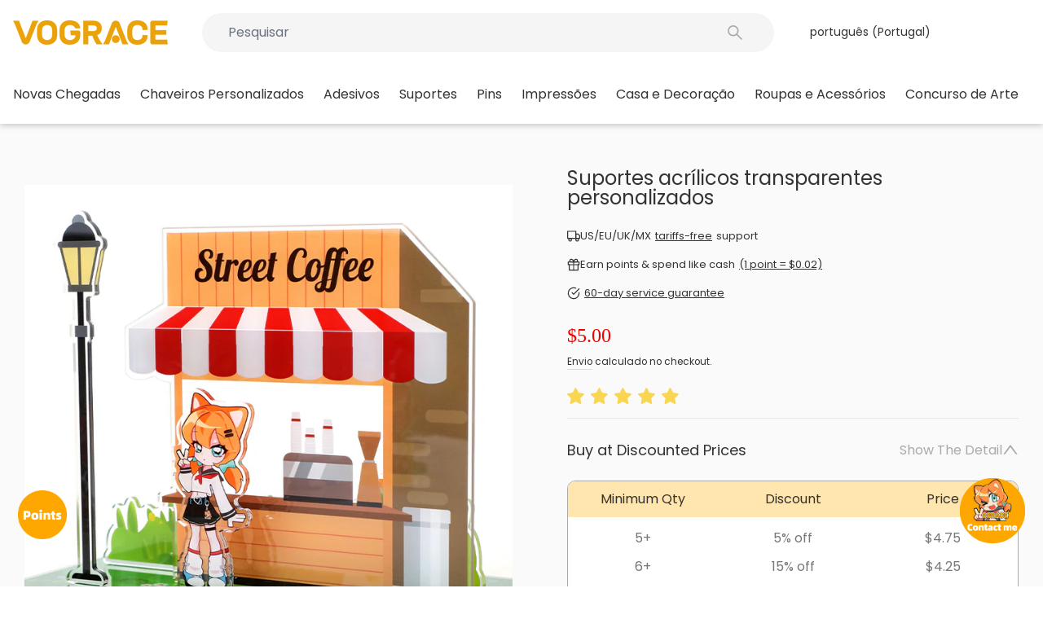

--- FILE ---
content_type: text/css
request_url: https://vograce.com/cdn/shop/t/300/assets/vograce.css?v=147030769326643521221768382289
body_size: 11412
content:
:root{--vograce-spacing-base: 4px;--vograce-spacing-0: calc(var(--vograce-spacing-base) * 0);--vograce-spacing-1: calc(var(--vograce-spacing-base) * 1);--vograce-spacing-2: calc(var(--vograce-spacing-base) * 2);--vograce-spacing-3: calc(var(--vograce-spacing-base) * 3);--vograce-spacing-4: calc(var(--vograce-spacing-base) * 4);--vograce-spacing-5: calc(var(--vograce-spacing-base) * 5);--vograce-spacing-6: calc(var(--vograce-spacing-base) * 6);--vograce-spacing-7: calc(var(--vograce-spacing-base) * 7);--vograce-spacing-8: calc(var(--vograce-spacing-base) * 8);--vograce-spacing-9: calc(var(--vograce-spacing-base) * 9);--vograce-spacing-10: calc(var(--vograce-spacing-base) * 10);--vograce-spacing-12: calc(var(--vograce-spacing-base) * 12);--vograce-spacing-14: calc(var(--vograce-spacing-base) * 14);--vograce-spacing-16: calc(var(--vograce-spacing-base) * 16);--vograce-spacing-18: calc(var(--vograce-spacing-base) * 18);--vograce-spacing-20: calc(var(--vograce-spacing-base) * 20);--vograce-spacing-24: calc(var(--vograce-spacing-base) * 24);--vograce-spacing-28: calc(var(--vograce-spacing-base) * 28);--vograce-spacing-32: calc(var(--vograce-spacing-base) * 32);--vograce-spacing-36: calc(var(--vograce-spacing-base) * 36);--vograce-color-primary: #f5a800;--vograce-color-primary-hover: #f7bb31;--vograce-color-primary-active: #d68b00;--vograce-color-typography-primary: #333;--vograce-color-typography-secondary: #777;--vograce-color-typography-tertiary: #aaa;--vograce-color-typography-placeholder: #aaa;--vograce-color-background: #f8f8f8;--vograce-color-border: #d4d4d4;--vograce-font-size-10: 10px;--vograce-font-size-xx-small: var(--vograce-font-size-10);--vograce-font-size-12: 12px;--vograce-font-size-x-small: var(--vograce-font-size-12);--vograce-font-size-14: 14px;--vograce-font-size-small: var(--vograce-font-size-14);--vograce-font-size-16: 16px;--vograce-font-size-normal: var(--vograce-font-size-16);--vograce-font-size-18: 18px;--vograce-font-size-medium: var(--vograce-font-size-18);--vograce-font-size-20: 20px;--vograce-font-size-large: var(--vograce-font-size-20);--vograce-font-size-24: 24px;--vograce-font-size-x-large: var(--vograce-font-size-24);--vograce-font-size-32: 32px;--vograce-font-size-xx-large: var(--vograce-font-size-32);--vograce-font-size-42: 42px;--vograce-font-size-xxx-large: var(--vograce-font-size-42);--vograce-font-size-60: 60px;--vograce-font-size-xxxx-large: var(--vograce-font-size-60);--vograce-font-weight-700: 700;--vograce-font-weight-bold: var(--vograce-font-weight-700);--vograce-font-weight-600: 600;--vograce-font-weight-semibold: var(--vograce-font-weight-600);--vograce-font-weight-500: 500;--vograce-font-weight-medium: var(--vograce-font-weight-500);--vograce-font-weight-400: 400;--vograce-font-weight-normal: var(--vograce-font-weight-400);--vograce-leading: 1.5714285714285714;--vograce-rounded: 10px;--vograce-rounded-circle: 50%}.vograce-hidden,[data-visibility=hidden]{display:none}.vograce-flex{display:flex}.vograce-flex-row-reverse{flex-direction:row-reverse}.vograce-flex-col{flex-direction:column}.vograce-flex-0{flex:0 0 auto}.vograce-flex-1{flex:1 1 0%}.vograce-flex-center{justify-content:center;align-items:center}.vograce-justify-end{justify-content:flex-end}.vograce-justify-center{justify-content:center}.vograce-justify-between{justify-content:space-between}.vograce-items-center{align-items:center}.vograce-items-baseline{align-items:baseline}.vograce-items-end{align-items:flex-end}.vograce-items-stretch{align-items:stretch}.vograce-overflow-hidden{overflow:hidden}.vograce-w-1\/2{width:50%}.vograce-h-full{height:100%}.vograce-truncate,.vograce-typography.vograce-truncate{--vograce-typography-white-space: nowrap;white-space:var(--vograce-typography-white-space);text-overflow:ellipsis;overflow:hidden}.vograce-line-clamp-2,.vograce-typography.vograce-line-clamp-2{display:-webkit-box;overflow:hidden;-webkit-box-orient:vertical;-webkit-line-clamp:2;line-clamp:2}.vograce-line-clamp-3,.vograce-typography.vograce-line-clamp-3{display:-webkit-box;overflow:hidden;-webkit-box-orient:vertical;-webkit-line-clamp:3;line-clamp:3}:root{--vograce-container-double-padding: calc(var(--vograce-spacing-4) * 2);--vograce-container-width: 100%;--vograce-container-width-without-padding: calc( var(--vograce-container-width) - var(--vograce-container-double-padding) );--vograce-container-max-width: 100%;--vograce-section-spacing: calc( var(--vograce-spacing-16) - var(--vograce-spacing-base) );--vograce-section-heading-max-width: 256px;--vograce-section-heading-margin-bottom: var(--vograce-spacing-4)}.vograce-container{width:var(--vograce-container-width);max-width:var(--vograce-container-max-width);padding:0 var(--vograce-spacing-4);margin:0 auto}@media (min-width: 768px){.vograce-container{--vograce-container-double-padding: calc(var(--vograce-spacing-5) * 2);padding:0 var(--vograce-spacing-5)}}@media (min-width: 992px){.vograce-container{--vograce-container-double-padding: calc(var(--vograce-spacing-6) * 2);padding:0 var(--vograce-spacing-6)}}@media (min-width: 1200px){.vograce-container{--vograce-container-double-padding: calc(var(--vograce-spacing-7) * 2);padding:0 var(--vograce-spacing-7)}}@media (min-width: 1560px){.vograce-container{--vograce-container-double-padding: calc(var(--vograce-spacing-8) * 2);--vograce-container-width: 1504px;--vograce-container-max-width: 1504px;padding:0 var(--vograce-spacing-8)}}.vograce-container--full{width:100%;max-width:100%;padding:0}.vograce-section{padding-top:var(--vograce-section-spacing);padding-bottom:var(--vograce-section-spacing)}@media (max-width: 767px){.vograce-section{--vograce-section-spacing: var(--vograce-spacing-4)}}.vograce-section.vograce-section--white{background-color:#fff}.vograce-section.vograce-section--light{background-color:#fafafa}.vograce-section.vograce-section--white+.vograce-section--white,.vograce-section.vograce-section--light+.vograce-section--light{padding-top:0}.vograce-section__heading{max-width:var(--vograce-section-heading-max-width);margin:0 auto var(--vograce-section-heading-margin-bottom);text-align:center}@media (min-width: 768px){.vograce-section__heading{--vograce-section-heading-max-width: var(--vograce-container-max-width);--vograce-section-heading-margin-bottom: var(--vograce-spacing-8)}.vograce-section__heading .vograce-typography--heading{--vograce-typography-font-size: var(--vograce-font-size-42)}}.vograce-section__content{position:relative}.vograce-section__content:before,.vograce-section__content:after{content:"";display:table;clear:both}:root{--vograce-typography-color: var(--vograce-color-typography-secondary);--vograce-typography-font-size: var(--vograce-font-size-12);--vograce-typography-font-weight: var(--vograce-font-weight-400);--vograce-typography-letter-spacing: 0;--vograce-typography-line-height: var(--vograce-leading);--vograce-typography-text-align: left;--vograce-typography-text-transform: none;--vograce-typography-text-decoration: none;--vograce-typography-white-space: normal}.vograce-typography{padding:0;margin:0;color:var(--vograce-typography-color);font-size:var(--vograce-typography-font-size);font-weight:var(--vograce-typography-font-weight);letter-spacing:var(--vograce-typography-letter-spacing);line-height:var(--vograce-typography-line-height);text-align:var(--vograce-typography-text-align);text-transform:var(--vograce-typography-text-transform);text-decoration:var(--vograce-typography-text-decoration);white-space:var(--vograce-typography-white-space)}@media (min-width: 768px){.vograce-typography{--vograce-typography-font-size: var(--vograce-font-size-16)}}.vograce-typography--heading{--vograce-typography-color: var(--vograce-color-typography-primary);--vograce-typography-font-size: var(--vograce-font-size-18);--vograce-typography-font-weight: var(--vograce-font-weight-700);--vograce-typography-text-align: center;--vograce-typography-text-transform: uppercase}@media (min-width: 768px){.vograce-typography--heading{--vograce-typography-font-size: var(--vograce-font-size-24)}}:root{--vograce-price-original-font-size: var(--vograce-font-size-12);--vograce-price-current-font-size: var(--vograce-font-size-16)}.vograce-price{display:flex;flex-direction:row;gap:var(--vograce-spacing-1);justify-content:flex-start;align-items:baseline}@media (min-width: 768px){.vograce-price{--vograce-price-original-font-size: var(--vograce-font-size-16);--vograce-price-current-font-size: var(--vograce-font-size-24)}}.vograce-price--reverse{flex-direction:row-reverse;justify-content:flex-end}.vograce-price__original,.vograce-price__original .cbb-price-symbol,.vograce-price__original .cbb-price-digits{color:var(--vograce-color-typography-tertiary);font-size:var(--vograce-price-original-font-size);text-decoration:line-through}.vograce-price__current,.vograce-price__current .cbb-price-symbol,.vograce-price__current .cbb-price-digits{color:var(--vograce-color-typography-primary);font-size:var(--vograce-price-current-font-size)}:root{--vograce-image-width: 100%;--vograce-image-height: 100%;--vograce-image-border-radius: var(--vograce-rounded)}.vograce-image{width:var(--vograce-image-width);height:var(--vograce-image-height);border-radius:var(--vograce-image-border-radius);overflow:hidden}.vograce-image__inner{object-fit:contain;object-position:center}.vograce-image .vograce-image__inner{width:100%;height:100%}.vograce-image--square .vograce-image__inner{width:100%;height:auto;aspect-ratio:1 / 1}:root{--vograce-avatar-width: 42px;--vograce-avatar-height: 42px;--vograce-avatar-rounded: var(--vograce-rounded-circle)}.vograce-avatar{width:var(--vograce-avatar-width);height:var(--vograce-avatar-height);border-radius:var(--vograce-avatar-rounded);overflow:hidden}.vograce-avatar__inner{width:100%;height:100%;object-fit:contain;object-position:center}.vograce-icon{display:inline-flex;align-items:center;-webkit-font-smoothing:antialiased;-moz-osx-font-smoothing:grayscale;font-style:normal;line-height:0;text-align:center;color:inherit;text-transform:none;vertical-align:-.125em;text-rendering:optimizeLegibility}.vograce-icon svg{display:inline-block}.vograce-icon--loading,.vograce-icon--loading:before{display:inline-block;-webkit-animation:vograceLoadingCircle 1s infinite linear;animation:vograceLoadingCircle 1s infinite linear}.vograce-icon--loading:before{display:none}:root{--vograce-button-width: auto;--vograce-button-height: var(--vograce-spacing-8);--vograce-button-padding: var(--vograce-spacing-3);--vograce-button-color: var(--vograce-color-typography-primary);--vograce-button-font-size: var(--vograce-font-size-14);--vograce-button-font-weight: var(--vograce-font-weight-400);--vograce-button-line-height: var(--vograce-button-height);--vograce-button-background: #fff;--vograce-button-radius: var(--vograce-rounded);--vograce-button-border: var(--vograce-color-typography-primary)}.vograce-button{position:relative;display:inline-flex;justify-content:center;align-items:center;width:var(--vograce-button-width);height:var(--vograce-button-height);padding:0 var(--vograce-button-padding);color:var(--vograce-button-color);font-size:var(--vograce-button-font-size);font-weight:var(--vograce-button-font-weight);letter-spacing:0;line-height:var(--vograce-button-line-height);text-align:center;text-transform:none;white-space:nowrap;background:var(--vograce-button-background);border-radius:var(--vograce-button-radius);border:1px solid var(--vograce-button-border);outline:none;box-shadow:none;transition:all .2s cubic-bezier(.645,.045,.355,1);cursor:pointer;-webkit-user-select:none;user-select:none;touch-action:manipulation}@media (min-width: 768px){.vograce-button{--vograce-button-padding: var(--vograce-spacing-4);--vograce-button-font-size: var(--vograce-font-size-16)}}.vograce-button:hover{color:var(--vograce-button-color-hover, #585858);background:var(--vograce-button-background-hover, #fff);border-color:var(--vograce-button-border-hover, #585858)}.vograce-button:active{color:var(--vograce-button-color-active, #152a2b);background:var(--vograce-button-background-active, #fff);border-color:var(--vograce-button-border-active, #152a2b)}.vograce-button:disabled,.vograce-button:disabled:hover,.vograce-button:disabled:active{color:var(--vograce-button-color-disabled, #00000040);background:var(--vograce-button-background-disabled, #0000000a);border-color:var(--vograce-button-border-disabled, #d9d9d9);cursor:not-allowed}.vograce-button--small{--vograce-button-height: 24px;--vograce-button-line-height: 24px;--vograce-button-font-size: var(--vograce-font-size-12);--vograce-button-padding: var(--vograce-spacing-1)}.vograce-button--large{--vograce-button-height: 32px;--vograce-button-line-height: 32px}@media (min-width: 768px){.vograce-button--large{--vograce-button-height: 40px;--vograce-button-line-height: 40px}}.vograce-button--block{--vograce-button-width: 100%;display:flex}.vograce-button--default{--vograce-button-color-solid: #fff;--vograce-button-background-solid: #333;--vograce-button-border-solid: #333;--vograce-button-color-hover-solid: #fff;--vograce-button-background-hover-solid: #585858;--vograce-button-border-hover-solid: #585858;--vograce-button-color-active-solid: #fff;--vograce-button-background-active-solid: #152a2b;--vograce-button-border-active-solid: #152a2b;--vograce-button-color-outlined: #333;--vograce-button-background-outlined: #fff;--vograce-button-border-outlined: #333;--vograce-button-color-hover-outlined: #585858;--vograce-button-background-hover-outlined: #fff;--vograce-button-border-hover-outlined: #585858;--vograce-button-color-active-outlined: #152a2b;--vograce-button-background-active-outlined: #fff;--vograce-button-border-active-outlined: #152a2b;--vograce-button-color-filled: #333;--vograce-button-background-filled: #3333331a;--vograce-button-border-filled: #3333331a;--vograce-button-color-hover-filled: #585858;--vograce-button-background-hover-filled: #3333330f;--vograce-button-border-hover-filled: #3333330f;--vograce-button-color-active-filled: #152a2b;--vograce-button-background-active-filled: #33333326;--vograce-button-border-active-filled: #33333326;--vograce-button-color-text: #333;--vograce-button-background-text: transparent;--vograce-button-border-text: transparent;--vograce-button-color-hover-text: #585858;--vograce-button-background-hover-text: #3333330f;--vograce-button-border-hover-text: transparent;--vograce-button-color-active-text: #152a2b;--vograce-button-background-active-text: #33333326;--vograce-button-border-active-text: transparent;--vograce-button-color-link: #333;--vograce-button-background-link: transparent;--vograce-button-border-link: transparent;--vograce-button-color-hover-link: #f7bb31;--vograce-button-background-hover-link: transparent;--vograce-button-border-hover-link: transparent;--vograce-button-color-active-link: #d68b00;--vograce-button-background-active-link: transparent;--vograce-button-border-active-link: transparent}.vograce-button--primary{--vograce-button-color-solid: #fff;--vograce-button-background-solid: #f5a800;--vograce-button-border-solid: #f5a800;--vograce-button-color-hover-solid: #fff;--vograce-button-background-hover-solid: #f7bb31;--vograce-button-border-hover-solid: #f7bb31;--vograce-button-color-active-solid: #fff;--vograce-button-background-active-solid: #d68b00;--vograce-button-border-active-solid: #d68b00;--vograce-button-color-outlined: #f5a800;--vograce-button-background-outlined: #fff;--vograce-button-border-outlined: #f5a800;--vograce-button-color-hover-outlined: #f7bb31;--vograce-button-background-hover-outlined: #fff;--vograce-button-border-hover-outlined: #f7bb31;--vograce-button-color-active-outlined: #d68b00;--vograce-button-background-active-outlined: #fff;--vograce-button-border-active-outlined: #d68b00;--vograce-button-color-filled: #f5a800;--vograce-button-background-filled: #f5a8001a;--vograce-button-border-filled: #f5a8001a;--vograce-button-color-hover-filled: #f7bb31;--vograce-button-background-hover-filled: #f5a8000f;--vograce-button-border-hover-filled: #f5a8000f;--vograce-button-color-active-filled: #d68b00;--vograce-button-background-active-filled: #f5a80026;--vograce-button-border-active-filled: #f5a80026;--vograce-button-color-text: #f5a800;--vograce-button-background-text: transparent;--vograce-button-border-text: transparent;--vograce-button-color-hover-text: #f7bb31;--vograce-button-background-hover-text: #f5a8000f;--vograce-button-border-hover-text: transparent;--vograce-button-color-active-text: #d68b00;--vograce-button-background-active-text: #f5a80026;--vograce-button-border-active-text: transparent;--vograce-button-color-link: #f5a800;--vograce-button-background-link: transparent;--vograce-button-border-link: transparent;--vograce-button-color-hover-link: #f7bb31;--vograce-button-background-hover-link: transparent;--vograce-button-border-hover-link: transparent;--vograce-button-color-active-link: #d68b00;--vograce-button-background-active-link: transparent;--vograce-button-border-active-link: transparent}.vograce-button--solid{--vograce-button-color: var(--vograce-button-color-solid);--vograce-button-background: var(--vograce-button-background-solid);--vograce-button-border: var(--vograce-button-border-solid);--vograce-button-color-hover: var(--vograce-button-color-hover-solid);--vograce-button-background-hover: var( --vograce-button-background-hover-solid );--vograce-button-border-hover: var(--vograce-button-border-hover-solid);--vograce-button-color-active: var(--vograce-button-color-active-solid);--vograce-button-background-active: var( --vograce-button-background-active-solid );--vograce-button-border-active: var(--vograce-button-border-active-solid);--vograce-button-color-disabled: var(--vograce-button-color-disabled-solid);--vograce-button-background-disabled: var( --vograce-button-background-disabled-solid );--vograce-button-border-disabled: var(--vograce-button-border-disabled-solid)}.vograce-button--outlined{--vograce-button-color: var(--vograce-button-color-outlined);--vograce-button-background: var(--vograce-button-background-outlined);--vograce-button-border: var(--vograce-button-border-outlined);--vograce-button-color-hover: var(--vograce-button-color-hover-outlined);--vograce-button-background-hover: var( --vograce-button-background-hover-outlined );--vograce-button-border-hover: var(--vograce-button-border-hover-outlined);--vograce-button-color-active: var(--vograce-button-color-active-outlined);--vograce-button-background-active: var( --vograce-button-background-active-outlined );--vograce-button-border-active: var(--vograce-button-border-active-outlined);--vograce-button-color-disabled: var( --vograce-button-color-disabled-outlined );--vograce-button-background-disabled: var( --vograce-button-background-disabled-outlined );--vograce-button-border-disabled: var( --vograce-button-border-disabled-outlined )}.vograce-button--filled{--vograce-button-color: var(--vograce-button-color-filled);--vograce-button-background: var(--vograce-button-background-filled);--vograce-button-border: var(--vograce-button-border-filled);--vograce-button-color-hover: var(--vograce-button-color-hover-filled);--vograce-button-background-hover: var( --vograce-button-background-hover-filled );--vograce-button-border-hover: var(--vograce-button-border-hover-filled);--vograce-button-color-active: var(--vograce-button-color-active-filled);--vograce-button-background-active: var( --vograce-button-background-active-filled );--vograce-button-border-active: var(--vograce-button-border-active-filled);--vograce-button-color-disabled: var(--vograce-button-color-disabled-filled);--vograce-button-background-disabled: var( --vograce-button-background-disabled-filled );--vograce-button-border-disabled: var( --vograce-button-border-disabled-filled )}.vograce-button--solid,.vograce-button--outlined,.vograce-button--filled{--vograce-button-color-disabled: #fff;--vograce-button-background-disabled: #dcdcdc;--vograce-button-border-disabled: #dcdcdc}.vograce-button--text{--vograce-button-color: var(--vograce-button-color-text);--vograce-button-background: var(--vograce-button-background-text);--vograce-button-border: var(--vograce-button-border-text);--vograce-button-color-hover: var(--vograce-button-color-hover-text);--vograce-button-background-hover: var( --vograce-button-background-hover-text );--vograce-button-border-hover: var(--vograce-button-border-hover-text);--vograce-button-color-active: var(--vograce-button-color-active-text);--vograce-button-background-active: var( --vograce-button-background-active-text );--vograce-button-border-active: var(--vograce-button-border-active-text);--vograce-button-color-disabled: var(--vograce-button-color-disabled-text);--vograce-button-background-disabled: var( --vograce-button-background-disabled-text );--vograce-button-border-disabled: var(--vograce-button-border-disabled-text)}.vograce-button--link{--vograce-button-color: var(--vograce-button-color-link);--vograce-button-background: var(--vograce-button-background-link);--vograce-button-border: var(--vograce-button-border-link);--vograce-button-color-hover: var(--vograce-button-color-hover-link);--vograce-button-background-hover: var( --vograce-button-background-hover-link );--vograce-button-border-hover: var(--vograce-button-border-hover-link);--vograce-button-color-active: var(--vograce-button-color-active-link);--vograce-button-background-active: var( --vograce-button-background-active-link );--vograce-button-border-active: var(--vograce-button-border-active-link);--vograce-button-color-disabled: var(--vograce-button-color-disabled-link);--vograce-button-background-disabled: var( --vograce-button-background-disabled-link );--vograce-button-border-disabled: var(--vograce-button-border-disabled-link)}.vograce-button--text,.vograce-button--link{--vograce-button-color-disabled: #dcdcdc;--vograce-button-background-disabled: transparent;--vograce-button-border-disabled: transparent}.vograce-button--square{--vograce-button-radius: 4px}.vograce-button--circle{--vograce-button-radius: var(--vograce-rounded-circle)}.vograce-button--rounded{--vograce-button-radius: var(--vograce-button-height, 32px)}.vograce-button--single-icon{--vograce-button-width: var(--vograce-button-height);--vograce-button-padding: 0}.vograce-loading{position:absolute;top:0;left:0;width:100%;height:100%;z-index:999999}.vograce-loading__overlay{width:100%;height:100%;background-color:#fff;opacity:.8}.vograce-loading__content{position:absolute;top:40%;left:50%;transform:translate(-50%,-50%);display:flex;flex-direction:column;justify-content:center;align-items:center;margin:0;padding:0;text-align:center;vertical-align:middle;box-sizing:border-box;opacity:1}@keyframes vograceLoadingCircle{to{-webkit-transform:rotate(360deg);transform:rotate(360deg)}}.vograce-loading__spinner{display:inline-flex;align-items:center;color:inherit;font-style:normal;line-height:0;text-align:center;text-transform:none;vertical-align:-.125em;text-rendering:optimizeLegibility;-webkit-font-smoothing:antialiased;-moz-osx-font-smoothing:grayscale;animation:vograceLoadingCircle .7s infinite linear}.vograce-loading__text{display:inline-block;margin-top:var(--vograce-spacing-4);font-size:var(--vograce-font-size-18);font-weight:var(--vograce-font-weight-500);line-height:1.5;color:currentColor}:root{--vograce-search-margin: var(--vograce-spacing-8);--vograce-search-radius: var(--vograce-spacing-8);--vograce-search-input-group-padding: var(--vograce-spacing-2) var(--vograce-spacing-8);--vograce-search-input-font-size: var(--vograce-font-size-16);--vograce-search-input-color: var(--color-text-tertiary);--vograce-search-input-button-right: var(--vograce-spacing-8);--vograce-search-input-button-sizing: var(--vograce-spacing-8);--vograce-search-input-button-font-size: var(--vograce-spacing-5);--vograce-search-content-padding: var(--vograce-spacing-8);--vograce-search-content-radius: var(--vograce-spacing-4);--vograce-search-content-loading-font-size: var(--vograce-font-size-42);--vograce-search-heading-margin: var(--vograce-spacing-6);--vograce-search-title-font-size: var(--vograce-font-size-24);--vograce-search-title-color: var(--color-text-main);--vograce-search-view-all-button-gutter: var(--vograce-spacing-3);--vograce-search-view-all-button-font-size: var(--vograce-font-size-14);--vograce-search-view-all-button-sizing: var(--vograce-font-size-12);--vograce-search-popular-margin: var(--vograce-spacing-8);--vograce-search-popular-item-padding: var(--vograce-spacing-2) var(--vograce-spacing-3);--vograce-search-popular-item-margin: var(--vograce-spacing-3);--vograce-search-popular-item-radius: var(--vograce-spacing-4);--vograce-search-popular-item-font-size: var(--vograce-font-size-14);--vograce-search-popular-item-gutter: var(--vograce-spacing-5);--vograce-search-discover-item-gutter: var(--vograce-spacing-4);--vograce-search-discover-img-radius: var(--vograce-spacing-4);--vograce-search-discover-meta-gutter: var(--vograce-spacing-3);--vograce-search-discover-name-font-size: var(--vograce-font-size-14);--vograce-search-discover-price-font-size: var(--vograce-font-size-14)}@media (max-width: 767px){:root{--vograce-search-input-group-padding: var(--vograce-spacing-2) var(--vograce-spacing-3);--vograce-search-input-font-size: var(--vograce-font-size-10);--vograce-search-input-button-sizing: var(--vograce-spacing-3);--vograce-search-input-button-font-size: var(--vograce-font-size-12);--vograce-search-content-padding: var(--vograce-spacing-4);--vograce-search-title-font-size: var(--vograce-font-size-14);--vograce-search-popular-item-font-size: var(--vograce-font-size-10);--vograce-search-discover-name-font-size: var(--vograce-font-size-12)}}.vograce-search{flex:1;margin:0 var(--vograce-search-margin);border-radius:var(--vograce-search-radius);background-color:#f5f5f5}@media (min-width: 768px){.vograce-search:is(.is--mobile){display:none}}@media (max-width: 768px){.vograce-search:not(.is--mobile){display:none}.vograce-search.is--mobile{margin:0}}.vograce-search__close-button{display:flex;align-items:center;font-size:var(--vograce-font-size-16)}.vograce-search__close-button[data-visibility=hidden]{display:none}.vograce-search__close-button .vograce-icon{margin-right:var(--vograce-spacing-3)}.vograce-search__input-group{display:flex;align-items:center;position:relative;padding:var(--vograce-search-input-group-padding)}.vograce-search__input{flex:1;width:100%;padding:0!important;font-size:var(--vograce-search-input-font-size)!important;line-height:1.5!important}.vograce-search__input,.vograce-search__input:active,.vograce-search__input:focus{background-color:transparent!important;border:none!important;outline:none!important;box-shadow:none!important}.vograce-search__input-button{display:flex;justify-content:center;align-items:center;width:var(--vograce-search-input-button-sizing);height:var(--vograce-search-input-button-sizing);color:var(--vograce-search-input-color);font-size:var(--vograce-search-input-button-font-size)}.vograce-search__input-button[data-visibility=hidden]{display:none}.vograce-search__input-button+.vograce-search__input-button{margin-left:var(--vograce-spacing-1)}.vograce-search__popup{position:absolute;top:100px;z-index:5000;width:968px}@media (max-width: 768px){.vograce-search__popup{width:100%}}.vograce-search__content{position:relative;min-height:300px;padding:var(--vograce-search-content-padding);background-color:#fff;border-radius:var(--vograce-search-content-radius);box-shadow:0 4px 12px #aaa}@media (max-width: 768px){.vograce-search__content{height:100%;border-radius:0;background-color:#f5f5f5;box-shadow:none;overflow-y:auto}}.vograce-search__content .vograce-loading{position:absolute;top:50%;left:50%;transform:translate3d(-50%,-50%,0);font-size:var(--vograce-search-content-loading-font-size)}.vograce-search__heading{display:flex;justify-content:space-between;align-items:center;margin-bottom:var(--vograce-search-heading-margin);font-weight:var(--vograce-font-weight-500);font-size:var(--vograce-search-title-font-size);line-height:1.5;color:var(--vograce-search-title-color)}.vograce-search__popular-list{display:flex;align-items:center;flex-wrap:wrap;margin-bottom:var(--vograce-search-popular-margin)}.vograce-search__popular-item{padding:var(--vograce-search-popular-item-padding);margin-bottom:var(--vograce-search-popular-item-margin);background-color:#f5f5f5;border-radius:var(--vograce-search-popular-item-radius);font-weight:var(--vograce-font-weight-500);font-size:var(--vograce-search-popular-item-font-size);line-height:1.5;color:var(--color-text-secondary);cursor:pointer}@media (max-width: 767px){.vograce-search__popular-item{background-color:#e6e6e6}}.vograce-search__popular-item:not(:last-child){margin-right:var(--vograce-search-popular-item-gutter)}@media (min-width: 768px){.vograce-search__discover-list{display:flex;justify-content:space-between;align-items:stretch}.vograce-search__discover-item{display:flex;flex-direction:column;flex:1;margin-bottom:0;border:1px solid #f5f5f5;border-radius:var(--vograce-search-discover-img-radius);cursor:pointer;overflow:hidden}.vograce-search__discover-item:hover{box-shadow:0 1px 2px -2px #00000029,0 3px 6px #0000001f,0 5px 12px 4px #00000017}.vograce-search__discover-item:not(:last-child){margin-right:var(--vograce-search-discover-item-gutter)}.vograce-search__discover-item .vograce-search__discover-img{height:167px}.vograce-search__discover-item .vograce-search__discover-meta{display:flex;flex-direction:column;justify-content:space-between;flex:1}}@media (max-width: 767px){.vograce-search__discover-item{display:flex}.vograce-search__discover-item:not(:last-child){margin-bottom:var(--vograce-spacing-3)}.vograce-search__discover-item .vograce-search__discover-img{width:76px;height:76px;border-radius:var(--vograce-spacing-1)}.vograce-search__discover-meta{flex:1;margin-left:var(--vograce-spacing-3)}.vograce-search__discover-name{width:100%;white-space:nowrap;overflow:hidden;text-overflow:ellipsis}}.vograce-search__discover-meta{padding:var(--vograce-search-discover-meta-gutter);overflow:hidden}.vograce-search__discover-name{margin:0 0 var(--vograce-spacing-3);font-size:var(--vograce-search-discover-name-font-size);line-height:1.5;color:var(--color-text-secondary)}@media (min-width: 768px){.vograce-search__discover-name{display:-webkit-box;-webkit-line-clamp:3;line-clamp:3;-webkit-box-orient:vertical;overflow:hidden;text-overflow:ellipsis}}.vograce-search__discover-price{margin:0;font-weight:var(--vograce-font-weight-500);font-size:var(--vograce-search-discover-price-font-size);line-height:1.5;color:var(--color-text-main)}.vograce-footer{--vograce-footer-content-padding-top: var(--vograce-spacing-12);--vograce-footer-content-padding-bottom: var(--vograce-spacing-8);--vograce-footer-logo-width: 270px;--vograce-footer-logo-height: 45px;--vograce-footer-logo-margin-bottom: var(--vograce-spacing-8);--vograce-footer-summary-margin-bottom: var(--vograce-spacing-8);--vograce-footer-summary-font-size: var(--vograce-font-size-16);--vograce-footer-sender-margin-bottom: var(--vograce-spacing-8);--vograce-footer-sender-input-padding: var(--vograce-spacing-3) var(--vograce-spacing-8);--vograce-footer-sender-input-font-size: var(--vograce-font-size-16);--vograce-footer-sender-button-icon-sizing: var(--vograce-font-size-24);--vograce-footer-social-links-margin-bottom: var(--vograce-spacing-8);--vograce-footer-social-links-item-sizing: var(--vograce-font-size-32);--vograce-footer-social-links-item-gutter: var(--vograce-spacing-8);--vograce-footer-links-margin-bottom: var(--vograce-spacing-8);--vograce-footer-links-border-bottom: 1px solid var(--color-text-placeholder);--vograce-footer-links-button-font-size: var(--vograce-font-size-16);--vograce-footer-links-navigation-spacing: var(--vograce-spacing-2) 0;--vograce-footer-links-item-max-width: 330px;--vograce-footer-links-item-spacing: var(--vograce-spacing-2);--vograce-footer-links-item-font-size: var(--vograce-font-size-12);--vograce-footer-payment-icons-margin-bottom: var(--vograce-spacing-8);--vograce-footer-payment-icons-list-margin: calc( var(--vograce-spacing-2) * -1 ) 0;--vograce-footer-payment-icons-item-width: 116px;--vograce-footer-payment-icons-item-height: 46px;--vograce-footer-payment-icons-item-gutter: calc( var(--vograce-spacing-2) - 2px );--vograce-footer-copyright-font-size: var(--vograce-font-size-16);--vograce-footer-copyright-margin-top: var(--vograce-spacing-5);background-color:#f5f5f5}@media (max-width: 768px){.vograce-footer{--vograce-footer-content-padding-top: var(--vograce-spacing-6);--vograce-footer-content-padding-bottom: var(--vograce-spacing-6);--vograce-footer-logo-width: 180px;--vograce-footer-logo-height: 30px;--vograce-footer-logo-margin-bottom: var(--vograce-spacing-6);--vograce-footer-summary-margin-bottom: var(--vograce-spacing-6);--vograce-footer-summary-font-size: var(--vograce-font-size-12);--vograce-footer-sender-margin-bottom: var(--vograce-spacing-6);--vograce-footer-sender-input-padding: var(--vograce-spacing-2) var(--vograce-spacing-5);--vograce-footer-sender-input-font-size: var(--vograce-font-size-12);--vograce-footer-sender-button-icon-sizing: var(--vograce-spacing-3);--vograce-footer-social-links-margin-bottom: var(--vograce-spacing-6);--vograce-footer-social-links-item-sizing: var(--vograce-spacing-5);--vograce-footer-social-links-item-gutter: var(--vograce-spacing-4);--vograce-footer-payment-icons-margin-bottom: var(--vograce-spacing-6);--vograce-footer-payment-icons-list-margin: calc( var(--vograce-spacing-1) * -1 ) 0;--vograce-footer-payment-icons-item-width: 36px;--vograce-footer-payment-icons-item-height: 22px;--vograce-footer-payment-icons-item-gutter: var(--vograce-spacing-1);--vograce-footer-copyright-font-size: var(--vograce-font-size-12);--vograce-footer-copyright-margin-top: var(--vograce-spacing-3)}}@media (max-width: 1440px){.vograce-footer{--vograce-footer-links-border-bottom: 0 solid transparent;--vograce-footer-links-navigation-spacing: 0;--vograce-footer-links-item-max-width: 100%;--vograce-footer-links-item-spacing: var(--vograce-spacing-1)}}@media (max-width: 768px){.vograce-footer{--vograce-footer-links-margin-bottom: var(--vograce-spacing-6)}}@media (max-width: 480px){.vograce-footer{--vograce-footer-links-button-font-size: var(--vograce-font-size-12);--vograce-footer-links-item-font-size: var(--vograce-font-size-10)}}.vograce-footer__content{position:relative;display:flex;flex-direction:column;justify-content:center;align-items:center;padding-top:var(--vograce-footer-content-padding-top);padding-bottom:var(--vograce-footer-content-padding-bottom)}.vograce-footer__logo{display:flex;justify-content:center;width:var(--vograce-footer-logo-width);height:var(--vograce-footer-logo-height);margin-bottom:var(--vograce-footer-logo-margin-bottom)}.vograce-footer__logo .image-element{opacity:1}.vograce-footer__summary{width:100%;max-width:650px;margin-bottom:var(--vograce-footer-summary-margin-bottom);font-size:var(--vograce-footer-summary-font-size);font-weight:var(--vograce-font-weight-500);line-height:1.5;color:var(--color-text-main);text-transform:none;text-align:center}.vograce-footer__sender{width:100%;max-width:650px;margin-bottom:var(--vograce-footer-sender-margin-bottom)}.vograce-footer__sender-input-group{display:flex;justify-content:center;align-items:stretch;width:100%;border-radius:var(--vograce-spacing-1);overflow:hidden}.vograce-footer__sender-input{display:flex;justify-content:flex-start;align-items:center;width:80%;padding:var(--vograce-footer-sender-input-padding)!important;background-color:#fff;border:none!important;border-radius:0;outline:0;font-size:var(--vograce-footer-sender-input-font-size)!important;font-weight:var(--vograce-font-weight-500);line-height:1.5!important;color:var(--color-text-main)}.vograce-footer__sender-input::placeholder{color:var(--color-text-tertiary)}.vograce-footer__sender-button{display:flex;justify-content:center;align-items:center;width:20%;text-align:center;background-color:var(--color-primary);color:#fff}.vograce-footer__sender-button:hover{background-color:var(--color-primary-hover)}.vograce-footer__sender-button:active{background-color:var(--color-primary-active)}.vograce-footer__sender-button .iconfont{width:var(--vograce-footer-sender-button-icon-sizing);height:var(--vograce-footer-sender-button-icon-sizing)}.vograce-footer__social-links{margin-bottom:var(--vograce-footer-social-links-margin-bottom)}.vograce-footer__social-links-list{display:flex;justify-content:center;align-items:center;margin:0;list-style:none}.vograce-footer__social-links-item{width:var(--vograce-footer-social-links-item-sizing);height:var(--vograce-footer-social-links-item-sizing);margin-bottom:0}.vograce-footer__social-links-item:not(:last-child){margin-right:var(--vograce-footer-social-links-item-gutter)}.vograce-footer__social-links-item>a{display:block;width:100%;height:100%}.vograce-footer__links-container{display:flex;justify-content:space-between;align-items:flex-start;width:100%;margin-bottom:var(--vograce-footer-links-margin-bottom);border-bottom:var(--vograce-footer-links-border-bottom)}@media (min-width: 1440px){.vograce-footer__links-button{cursor:default}}@media (max-width: 1440px){.vograce-footer__links-container{justify-content:flex-start;flex-direction:column}.vograce-footer__links{width:100%;padding-bottom:var(--vograce-spacing-2);border-bottom:1px solid #b5b5b5}.vograce-footer__links:first-child{border-top:1px solid #b5b5b5}.vograce-footer__links-button{width:100%;padding-top:var(--vograce-spacing-3);padding-bottom:var(--vograce-spacing-2)}}.vograce-footer__links-button{display:flex;justify-content:space-between;align-items:center;padding-left:0;padding-right:0;font-size:var(--vograce-footer-links-button-font-size);font-weight:var(--vograce-font-weight-500);line-height:1.5;color:var(--color-text-main);letter-spacing:0;text-transform:initial}@media (min-width: 1440px){.vograce-footer__links-button-icon[data-visibility]{display:none}}@media (max-width: 1440px){.vograce-footer__links-button-icon{display:flex;justify-content:center;align-items:center;width:var(--vograce-spacing-4);height:var(--vograce-spacing-4)}.vograce-footer__links-button-icon[data-visibility=hidden]{display:none}}.vograce-footer__links-navigation{position:relative;padding:var(--vograce-footer-links-navigation-spacing);overflow:hidden}@media (min-width: 1440px){.vograce-footer__links-navigation[data-visibility]{display:block}}@media (max-width: 1440px){.vograce-footer__links-navigation[data-visibility=visible]{display:block}.vograce-footer__links-navigation[data-visibility=hidden]{display:none}}.vograce-footer__links-list{margin:0;list-style:none}.vograce-footer__links-item{max-width:var(--vograce-footer-links-item-max-width);padding-top:var(--vograce-footer-links-item-spacing);padding-bottom:var(--vograce-footer-links-item-spacing);margin-bottom:0}.vograce-footer__links-item>a,.vograce-footer__links-item>span{font-size:var(--vograce-footer-links-item-font-size);font-weight:var(--vograce-font-weight-400);line-height:1.5;color:var(--color-text-secondary);letter-spacing:0;text-transform:none}.vograce-footer__payment-icons{width:100%;margin-bottom:var(--vograce-footer-payment-icons-margin-bottom)}.vograce-footer__payment-icons-list{display:flex;justify-content:center;align-items:center;flex-wrap:wrap;margin:var(--vograce-footer-payment-icons-list-margin);list-style:none}@media (max-width: 768px){.vograce-footer__payment-icons-list{justify-content:flex-start}}.vograce-footer__payment-icons-item{width:var(--vograce-footer-payment-icons-item-width);height:var(--vograce-footer-payment-icons-item-height);margin:var(--vograce-footer-payment-icons-item-gutter);border-radius:var(--vograce-spacing-1);overflow:hidden}.vograce-footer__payment-icons-item svg{width:100%;height:100%}.vograce-footer__copyright{width:100%}.vograce-footer__copyright,.vograce-footer__copyright>p,.vograce-footer__copyright>p>a{font-size:var(--vograce-footer-copyright-font-size);font-weight:var(--vograce-font-weight-400);line-height:1.5;color:var(--color-text-secondary)}.vograce-footer__copyright>p{margin:0;text-align:center}.vograce-footer__copyright>p:last-child{margin-top:var(--vograce-footer-copyright-margin-top)}@media (max-width: 768px){.vograce-footer__copyright>p{text-align:left}}.vograce-overlay{width:100svw;height:100svh;background-color:#0006}.vograce-popup{position:fixed;top:0;left:0;width:100svw;height:100svh;z-index:11001}.vograce-popup__overlay{transition:opacity .3s ease;opacity:1}.vograce-popup[data-visibility=hidden]>.vograce-popup__overlay{opacity:0}.vograce-popup__content{position:absolute;left:50%;transform:translate(-50%)}@media (min-width: 769px){.vograce-popup__content{top:100px}}@media (max-width: 768px){.vograce-popup__content{bottom:0;transform:translate(-50%);animation:vograceSlideUp .3s ease-out forwards}}@keyframes vograceSlideUp{0%{transform:translate(-50%) translateY(100%);opacity:0}to{transform:translate(-50%) translateY(0);opacity:1}}.vograce-popup__body{position:relative;width:100%;padding:var(--vograce-spacing-6);background-color:#fff}@media (max-width: 768px){.vograce-popup__body{width:100vw;max-height:80vh;padding:var(--vograce-spacing-5);border-top-left-radius:var(--vograce-spacing-3);border-top-right-radius:var(--vograce-spacing-3);margin-bottom:calc(env(safe-area-inset-bottom,0px)*-1);padding-bottom:calc(var(--vograce-spacing-5) + env(safe-area-inset-bottom,0px))}}.vograce-popup--confirm .vograce-popup__body{padding:var(--vograce-spacing-12) var(--vograce-spacing-12) var(--vograce-spacing-8)}@media (max-width: 767px){.vograce-popup--confirm .vograce-popup__body{padding:var(--vograce-spacing-8) var(--vograce-spacing-4)}}.vograce-popup .vograce-close-button{position:absolute;top:var(--vograce-spacing-4);right:var(--vograce-spacing-4)}.vograce-popup__title{--vograce-typography-font-size: var(--vograce-font-size-18);--vograce-typography-font-weight: var(--vograce-font-weight-500);--vograce-typography-text-align: center;margin-bottom:var(--vograce-spacing-4)}@media (min-width: 768px){.vograce-popup__title{margin-bottom:var(--vograce-spacing-6)}}.vograce-popup__buttons{gap:var(--vograce-spacing-4);margin-top:var(--vograce-spacing-4)}@media (min-width: 768px){.vograce-popup__buttons{gap:var(--vograce-spacing-6);margin-top:var(--vograce-spacing-6)}}.vograce-popup__button{--vograce-button-width: calc(50% - var(--vograce-spacing-4) / 2);--vograce-button-padding: var(--vograce-spacing-3);--vograce-button-font-size: var(--vograce-font-size-14);--vograce-button-height: var(--vograce-spacing-10)}@media (min-width: 768px){.vograce-auth-dialog .vograce-popup__content{width:750px}}.vograce-auth-dialog .vograce-popup__body{padding:64px 120px}.vograce-auth-dialog .vograce-auth-dialog__header{margin-bottom:var(--vograce-spacing-8);text-align:center}.vograce-auth-dialog .vograce-auth-dialog__errors{margin-bottom:var(--vograce-spacing-4);padding:var(--vograce-spacing-2) var(--vograce-spacing-3);font-size:var(--vograce-font-size-14);font-weight:var(--vograce-font-weight-400);line-height:1.5;background-color:#f5f5f5;border:1px solid #d02e2e;color:#d02e2e}.vograce-auth-dialog .vograce-auth-dialog__errors ul{list-style:disc outside;margin-left:var(--vograce-spacing-5)}.vograce-auth-dialog .vograce-auth-dialog__errors ul li{margin-bottom:var(--vograce-spacing-1)}.vograce-auth-dialog .vograce-auth-dialog__errors ul li:last-child{margin-bottom:0}.vograce-auth-dialog .vograce-auth-dialog__form-item:not(:last-of-type){margin-bottom:var(--vograce-spacing-5)}.vograce-auth-dialog .vograce-auth-dialog__form-item:last-of-type{margin-bottom:var(--vograce-spacing-8)}.vograce-auth-dialog .vograce-auth-dialog__form-label{margin-bottom:var(--vograce-spacing-3);font-size:var(--vograce-font-size-16)!important;font-weight:var(--vograce-font-weight-500);line-height:1.5;color:var(--color-text-secondary);letter-spacing:initial!important;text-transform:initial!important}.vograce-auth-dialog .vograce-auth-dialog__form-control{width:100%;padding:var(--vograce-spacing-3) var(--vograce-spacing-4);border:1px solid var(--color-text-placeholder);border-radius:var(--vograce-spacing-2);font-size:var(--vograce-font-size-14)!important;font-weight:var(--vograce-font-weight-400);line-height:1.5;color:var(--color-text-secondary)}.vograce-auth-dialog .vograce-auth-dialog__form-control:focus{border-color:var(--color-text-placeholder);box-shadow:none}.vograce-auth-dialog .vograce-auth-dialog__forgot-password-button{font-size:var(--vograce-font-size-14);font-weight:var(--vograce-font-weight-500);line-height:1.5;color:var(--color-primary);text-decoration:underline}.vograce-auth-dialog .vograce-auth-dialog__footer{text-align:center}.vograce-auth-dialog .vograce-auth-dialog__submit-button{display:block;width:100%;padding:var(--vograce-spacing-3) var(--vograce-spacing-8);border:1px solid var(--color-text-main);border-radius:var(--vograce-spacing-2);font-size:var(--vograce-font-size-14);font-weight:var(--vograce-font-weight-500);line-height:1.5;color:#fff;background-color:var(--color-text-main)}.vograce-auth-dialog .vograce-auth-dialog__submit-button:hover{background-color:#5c5c5c}.vograce-auth-dialog .vograce-auth-dialog__submit-button:active{background-color:#2b2b2b}.vograce-auth-dialog .vograce-auth-dialog__submit-button.is--loading{opacity:.6;cursor:default}.vograce-auth-dialog [data-icon=loading]{display:inline-flex;align-items:center;color:inherit;font-style:normal;line-height:0;text-align:center;text-transform:none;vertical-align:-.125em;text-rendering:optimizeLegibility;-webkit-font-smoothing:antialiased;-moz-osx-font-smoothing:grayscale;animation:vograceLoadingCircle 1s infinite linear}.vograce-auth-dialog [data-icon=loading][data-visibility=hidden]{display:none}.vograce-auth-dialog .vograce-auth-dialog__switch-button{margin-top:var(--vograce-spacing-4);padding:0;border:0;background-color:transparent;font-size:var(--vograce-font-size-14)!important;font-weight:var(--vograce-font-weight-500);color:var(--color-text-tertiary);letter-spacing:initial!important;text-transform:initial!important}#ResetPassword .vograce-auth-dialog__header>p{display:block}#SignIn.is--reset-success .vograce-auth-dialog__header>p{display:block;color:var(--color-primary)}#SignIn .vograce-auth-dialog__switch-button{color:var(--color-primary)}#SignIn.is--reset-success .vograce-auth-dialog__switch-button{color:var(--color-text-tertiary)}@media (max-width: 768px){.vograce-auth-dialog .vograce-popup__body{padding:var(--vograce-spacing-5)}.vograce-auth-dialog .vograce-auth-dialog__header{margin-bottom:var(--vograce-spacing-5)}.vograce-auth-dialog .vograce-auth-dialog__form-item:last-of-type{margin-bottom:var(--vograce-spacing-8)}.vograce-auth-dialog .vograce-auth-dialog__form-label{display:none}.vograce-auth-dialog .vograce-auth-dialog__header>h4,.vograce-auth-dialog .vograce-auth-dialog__header>p,.vograce-auth-dialog .vograce-auth-dialog__errors,.vograce-auth-dialog .vograce-auth-dialog__form-control,.vograce-auth-dialog .vograce-auth-dialog__forgot-password-button,.vograce-auth-dialog .vograce-auth-dialog__submit-button,.vograce-auth-dialog .vograce-auth-dialog__switch-button{font-size:var(--vograce-font-size-14)!important}}@media (min-width: 768px){.vograce-country-selector .vograce-overlay,.vograce-country-selector .vograce-close-button{display:none}.vograce-country-selector .vograce-popup__content{top:auto;left:auto;transform:none}.vograce-country-selector .vograce-popup__body{width:400px;border-radius:var(--vograce-spacing-1);box-shadow:0 0 15px #0000004d}}.vograce-country-selector__item:not(:last-child){margin-bottom:var(--vograce-spacing-4)}.vograce-country-selector__item:nth-of-type(3){margin-bottom:var(--vograce-spacing-8)}.vograce-country-selector__label{display:block;margin-bottom:var(--vograce-spacing-4);font-size:var(--vograce-font-size-16);font-weight:var(--vograce-font-weight-500);color:var(--color-text-main)}.vograce-country-selector__control{position:relative;border:1px solid var(--color-text-placeholder);border-radius:var(--vograce-spacing-2);cursor:pointer}.vograce-country-selector__control-selected,.vograce-country-selector__option{display:flex;justify-content:space-between;align-items:center;width:100%;padding:var(--vograce-spacing-5);font-size:var(--vograce-font-size-14);line-height:1.5;color:var(--color-text-tertiary);-webkit-user-select:none;user-select:none}.vograce-country-selector__control-selected .currency-flag,.vograce-country-selector__option .currency-flag{width:var(--vograce-spacing-8);height:var(--vograce-spacing-8);margin-right:var(--vograce-spacing-3);transform:scale(.8) translate(2px)}.vograce-country-selector__control-selected>span:nth-last-child(2){flex:1;text-align:left;color:var(--color-text-main)}.vograce-country-selector__control-selected .iconfont{font-size:var(--vograce-font-size-18);color:var(--color-text-main)}.vograce-country-selector__options{position:absolute;left:0;width:100%;z-index:9999}.vograce-country-selector__options[data-visibility=hidden]{display:none}.vograce-country-selector__options-inner{max-height:200px;padding:var(--vograce-spacing-3) 0;background-color:#fff;box-shadow:0 0 15px #0000004d;border-radius:var(--vograce-spacing-2);overflow-y:auto}.vograce-country-selector__option{justify-content:flex-start}.vograce-country-selector__option>span:last-child{flex:1;text-align:left}.vograce-country-selector__option.is--selected>span:last-child,.vograce-country-selector__option:hover>span:last-child{color:var(--color-text-main);text-decoration:underline}.vograce-country-selector__submit-button{display:flex;justify-content:center;width:100%;padding:var(--vograce-spacing-3) 0;background-color:var(--color-primary)!important;border-radius:100px;font-size:var(--vograce-font-size-16);font-weight:var(--vograce-font-weight-400);line-height:1.5;color:#fff;-webkit-user-select:none;user-select:none}.vograce-country-selector__submit-button:hover{background-color:var(--color-primary-hover)}.vograce-country-selector__submit-button:active{background-color:var(--color-primary-active)}.vograce-country-selector-trigger{display:flex;align-items:center;gap:var(--vograce-spacing-1);padding:var(--vograce-spacing-3);cursor:pointer;-webkit-user-select:none;user-select:none}.vograce-country-selector-trigger .iconfont{font-size:var(--vograce-font-size-14)!important}.vograce-country-selector-popup .vograce-country-selector__options-inner{box-shadow:none}.vograce-logo-list{--vograce-logo-list-gap: var(--vograce-spacing-6);--vograce-logo-list-item-spacing: var(--vograce-spacing-6);--vograce-logo-list-item-border-radius: var(--vograce-spacing-5);--vograce-logo-list-link-gap: var(--vograce-spacing-6);--vograce-logo-list-name-padding-top: var(--vograce-spacing-2);--vograce-logo-list-name-font-size: var(--vograce-font-size-20);--vograce-logo-list-arrow-sizing: var(--vograce-spacing-8);--vograce-logo-list-arrow-font-size: var(--vograce-font-size-16);display:grid;grid-template-columns:repeat(4,1fr);gap:var(--vograce-logo-list-gap)}.vograce-logo-list__item{padding:var(--vograce-logo-list-item-spacing);background-color:#f5f5f5;border-radius:var(--vograce-logo-list-item-border-radius);box-shadow:2px 3px 6px #00000008}.vograce-logo-list__item:first-child .vograce-logo-list__name{padding-top:0}.vograce-logo-list__item:hover{background-color:#fffbe5}.vograce-logo-list__item:first-child:hover .vograce-logo-list__name{color:var(--color-text-main)}.vograce-logo-list__item:first-child .vograce-logo-list__image{width:100%}.vograce-logo-list__item:first-child .vograce-logo-list__meta{flex-direction:row;align-items:center}.vograce-logo-list__item:first-child .vograce-logo-list__arrow{align-self:center}.vograce-logo-list__link{display:flex;gap:var(--vograce-logo-list-link-gap);height:100%;overflow:hidden}.vograce-logo-list__image{width:50%;height:100%;flex:0 0 50%}.vograce-logo-list__image>img{width:100%;aspect-ratio:1 / 1;object-fit:cover;object-position:center}.vograce-logo-list__meta{flex:1;display:flex;flex-direction:column;justify-content:space-between;align-items:stretch;overflow:hidden}.vograce-logo-list__name{padding-top:var(--vograce-logo-list-name-padding-top);font-weight:var(--vograce-font-weight-600);font-size:var(--vograce-logo-list-name-font-size);line-height:1.5;letter-spacing:0;word-wrap:break-word;white-space:normal;text-transform:none;text-align:right;color:var(--color-text-main)}.vograce-logo-list__arrow{display:flex;justify-content:center;align-items:center;align-self:flex-end;width:var(--vograce-logo-list-arrow-sizing);height:var(--vograce-logo-list-arrow-sizing);border-radius:50%;background-color:var(--color-primary);text-align:right;color:#fff}.vograce-logo-list__arrow .iconfont{font-size:var(--vograce-logo-list-arrow-font-size)}@media (min-width: 768px){.vograce-logo-list__item:first-child{grid-column:1 / 2;grid-row:1 / span 2}.vograce-logo-list__item:first-child .vograce-logo-list__link{flex-direction:column}}@media (max-width: 767px){.vograce-logo-list{--vograce-logo-list-gap: var(--vograce-spacing-4);--vograce-logo-list-item-spacing: var(--vograce-spacing-3);--vograce-logo-list-item-border-radius: var(--vograce-spacing-2);--vograce-logo-list-link-gap: var(--vograce-spacing-2);--vograce-logo-list-name-padding-top: var(--vograce-spacing-1);--vograce-logo-list-name-font-size: var(--vograce-font-size-14);--vograce-logo-list-arrow-sizing: var(--vograce-spacing-4);--vograce-logo-list-arrow-font-size: var(--vograce-font-size-10);grid-template-columns:repeat(2,calc(50% - var(--vograce-spacing-2)))}.vograce-logo-list__item:first-child{grid-column:1 / 2;grid-row:1 / span 2;height:auto}.vograce-logo-list__item:first-child .vograce-logo-list__link{flex-direction:column-reverse}}.vograce-tabs{--vograce-tabs-item-padding-bottom: var(--vograce-spacing-2);--vograce-tabs-item-margin-right: var(--vograce-spacing-2);--vograce-tabs-item-font-size: var(--vograce-font-size-14)}@media (min-width: 768px){.vograce-tabs{--vograce-tabs-item-margin-right: var(--vograce-spacing-4);--vograce-tabs-item-font-size: var(--vograce-font-size-18)}}.vograce-tabs__nav{display:flex;justify-content:space-between;gap:var(--vograce-spacing-6);border-bottom:1px solid var(--color-border)}.vograce-tabs__list{flex:1;display:flex;overflow-y:auto}.vograce-tabs__list::-webkit-scrollbar{display:none}.vograce-tabs__item,.vograce-tabs__more{padding-bottom:var(--vograce-tabs-item-padding-bottom);border-bottom:3px solid transparent;font-weight:var(--vograce-font-weight-500);font-size:var(--vograce-tabs-item-font-size);line-height:1.5;letter-spacing:0;text-transform:none;white-space:nowrap;color:var(--color-text-secondary);cursor:pointer}.vograce-tabs__more .iconfont{margin-left:var(--vograce-spacing-2)}.vograce-tabs__item{margin-bottom:0}.vograce-tabs__item:not(:last-child){margin-right:var(--vograce-tabs-item-margin-right)}.vograce-tabs__item.is--active{border-color:var(--color-primary);color:var(--color-text-main)}.vograce-tabs__more{display:flex;align-items:center;text-transform:initial;color:var(--color-text-tertiary)}.vograce-tabs__content{padding-top:var(--vograce-spacing-6)}.vograce-tabs__content,.vograce-tabs__pane{position:relative}.vograce-tabs__content .vograce-slider__arrow.is--left{transform:translate(-100%,-250%)}@media (max-width: 1500px){.vograce-tabs__content .vograce-slider__arrow.is--left{transform:translate(100%,-250%)}}.vograce-tabs__content .vograce-slider__arrow.is--right{transform:translate(100%,-250%)}@media (max-width: 1500px){.vograce-tabs__content .vograce-slider__arrow.is--right{transform:translate(-100%,-250%)}}.vograce-tabs__content .vograce-tabs__product{width:342px}@media (max-width: 767px){.vograce-tabs__content .vograce-tabs__product{width:200px}}@media (min-width: 768px){.vograce-product-list__item{width:342px!important}}.vograce-product{display:block;position:relative;width:200px}@media (min-width: 768px){.vograce-product{width:100%}}.vograce-product__header{position:relative;width:100%;overflow:hidden;cursor:pointer}.vograce-product__body{width:100%;padding:var(--vograce-spacing-3) 0 0;overflow:hidden}.vograce-product__name{--vograce-typography-color: var(--vograce-color-typography-primary);--vograce-typography-font-size: var(--vograce-font-size-14);--vograce-typography-font-weight: var(--vograce-font-weight-500);width:100%}@media (min-width: 768px){.vograce-product__name{--vograce-typography-font-size: var(--vograce-font-size-18)}}.vograce-product__price-wrapper{margin-bottom:var(--vograce-spacing-2)}.vograce-product__reviews-wrapper{margin-bottom:var(--vograce-spacing-3)}.vograce-product__reviews{--vograce-typography-color: var(--vograce-color-primary)}@media (min-width: 768px){.vograce-product__reviews{--vograce-typography-font-size: var(--vograce-font-size-18)}}.vograce-rate{display:flex;font-size:var(--vograce-font-size-10)}@media (min-width: 768px){.vograce-rate{font-size:var(--vograce-font-size-20)}}.vograce-rate__star{color:#f5f5f5;transition:color .2s}.vograce-rate__star+.vograce-rate__star{margin-left:var(--vograce-spacing-2)}@media (max-width: 767px){.vograce-rate__star+.vograce-rate__star{margin-left:var(--vograce-spacing-1)}}.vograce-rate__star.is--full{color:var(--color-primary)}.vograce-brand-equity{--vograce-brand-equity-gap: var(--vograce-spacing-6)}@media (max-width: 767px){.vograce-brand-equity{--vograce-brand-equity-gap: var(--vograce-spacing-4)}}.vograce-brand-equity--mobile{display:none}@media (max-width: 767px){.vograce-brand-equity--mobile{display:block}.vograce-brand-equity--desktop{display:none}}@media (min-width: 768px){.vograce-brand-equity__placeholder{width:100%;height:100vh}}.vograce-brand-equity__content{display:flex;gap:var(--vograce-brand-equity-gap)}@media (max-width: 767px){.vograce-brand-equity__content{display:grid;grid-template-columns:1fr 1fr}}.vograce-brand-equity__middle{display:grid;grid-template-columns:1fr 1fr;gap:var(--vograce-brand-equity-gap)}.vograce-brand-equity__top{grid-column:1 / span 2;position:relative;border-radius:var(--vograce-spacing-5)}@media (min-width: 768px){.vograce-brand-equity__top{height:400px}}@media (max-width: 767px){.vograce-brand-equity__top{grid-column:1 / span 2;border-radius:var(--vograce-spacing-2);overflow:hidden}}.vograce-brand-equity__top-inner{width:100%;overflow:hidden}@media (min-width: 768px){.vograce-brand-equity__top-inner{position:absolute;left:50%;height:400px;transform:translate3d(-50%,0,0);z-index:25}}@media (max-width: 767px){.vograce-brand-equity__top-inner{height:193px}}.vograce-brand-equity__top-inner>img{height:100%;border-radius:10px;object-fit:cover;object-position:center;aspect-ratio:16 / 9}@media (max-width: 767px){.vograce-brand-equity__top-inner>img{border-radius:8px}}.vograce-brand-equity__left,.vograce-brand-equity__right{flex:0 0 25%;display:flex;flex-direction:column;gap:var(--vograce-brand-equity-gap)}@media (max-width: 767px){.vograce-brand-equity__left,.vograce-brand-equity__right{flex:1}}.vograce-brand-equity__card{display:flex;flex-direction:column;height:248px;padding:var(--vograce-spacing-8) var(--vograce-spacing-6) var(--vograce-spacing-6);border-radius:var(--vograce-spacing-5);background-color:#fff}@media (max-width: 767px){.vograce-brand-equity__card{height:164px;padding:var(--vograce-spacing-3);border-radius:var(--vograce-spacing-2)}}.vograce-brand-equity__card--point-rewards{height:400px;background-image:url(https://cdn.shopify.com/s/files/1/0707/8078/0796/files/129_2x_54c6d946-db69-46e9-b996-489f72b8bae7.jpg?v=1755250184);background-repeat:no-repeat;background-size:cover}@media (max-width: 767px){.vograce-brand-equity__card--point-rewards{height:242px}}@media (min-width: 768px){.vograce-brand-equity__card--free-artwork-processing{height:280px}}.vograce-brand-equity__card--60-day-quality-guarantee{height:368px;background-image:url(https://cdn.shopify.com/s/files/1/0707/8078/0796/files/128_2x_665feb43-3383-4ec1-98ae-a0002a92519e.jpg?v=1755566419);background-repeat:no-repeat;background-size:cover}@media (max-width: 767px){.vograce-brand-equity__card--60-day-quality-guarantee{height:242px}}.vograce-brand-equity__card-meta{flex:1}.vograce-brand-equity__card-extra{flex:0 0 auto;display:flex;justify-content:flex-end;text-align:right}.vograce-brand-equity__title{margin-bottom:var(--vograce-spacing-4);font-weight:var(--vograce-font-weight-400);font-size:var(--vograce-font-size-20);line-height:1.5;letter-spacing:0;text-transform:none;color:var(--color-primary)}@media (max-width: 767px){.vograce-brand-equity__title{margin-bottom:var(--vograce-spacing-2);font-size:var(--vograce-font-size-12)}}.vograce-brand-equity__description{margin-bottom:0;font-weight:var(--vograce-font-weight-500);font-size:var(--vograce-font-size-18);line-height:1.5;letter-spacing:0;text-transform:none;color:var(--color-text-main)}@media (max-width: 767px){.vograce-brand-equity__description{font-size:var(--vograce-font-size-14)}}.vograce-brand-equity__icon{display:flex;justify-content:flex-end;align-items:flex-end;width:78px;height:78px;font-size:78px}@media (max-width: 767px){.vograce-brand-equity__icon{width:36px;height:36px}}.vograce-look{padding:0 0 60px}@media (max-width: 767px){.vograce-look{padding-left:var(--vograce-spacing-4);padding-right:var(--vograce-spacing-4)}}.vograce-look__content{display:flex;align-items:stretch}@media (max-width: 767px){.vograce-look__content{flex-direction:column}}@media (min-width: 768px){.vograce-look__content.is--reversed{flex-direction:row-reverse}}.vograce-look__poster-wrapper{flex:1;overflow:hidden}@media (min-width: 768px){.vograce-look__poster-wrapper{position:sticky;top:0;height:100vh;border-top-right-radius:var(--vograce-spacing-6);border-bottom-right-radius:var(--vograce-spacing-6)}.is--reversed .vograce-look__poster-wrapper{border-top-left-radius:var(--vograce-spacing-6);border-bottom-left-radius:var(--vograce-spacing-6)}}@media (max-width: 767px){.vograce-look__poster-wrapper{border-radius:var(--vograce-spacing-2)}}.vograce-look__poster-wrapper>img{width:100%;height:100%;object-fit:cover;object-position:center;aspect-ratio:1 / 1}.vograce-look__product-wrapper{flex:1}@media (min-width: 768px){.vograce-look__product-wrapper{padding:var(--vograce-spacing-16)}}@media (max-width: 767px){.vograce-look__product-wrapper{padding:var(--vograce-spacing-4) 0}}.vograce-look__product-list{display:flex;gap:var(--vograce-spacing-10);flex-wrap:wrap}@media (max-width: 767px){.vograce-look__product-list{flex-wrap:nowrap;overflow-x:auto}.vograce-look__product-list::-webkit-scrollbar{display:none}}.vograce-look__product{width:calc(100% / 2 - var(--vograce-spacing-10))}@media (min-width: 768px){.vograce-look__product .vograce-product__body{padding:var(--vograce-spacing-6) 0}}@media (max-width: 767px){.vograce-look__product{width:200px}}.vograce-look__hotspots{position:absolute;top:0;left:0;width:100%;height:100%}@media (max-width: 767px){.vograce-look__hotspots{display:none}}.vograce-look__hotspot{display:flex;justify-content:center;align-items:center;position:absolute;width:var(--vograce-spacing-8);height:var(--vograce-spacing-8);border-radius:50%;background-color:#fff9;pointer-events:auto}.vograce-look__hotspot-dot{width:var(--vograce-spacing-4);height:var(--vograce-spacing-4);border-radius:50%;background-color:#fff}.vograce-look__more{display:flex;justify-content:center;align-items:center;gap:var(--vograce-spacing-3);width:100%;margin-top:var(--vograce-spacing-10);font-size:var(--vograce-font-size-20);line-height:1.5;color:var(--color-primary);letter-spacing:0;text-transform:none}@media (max-width: 767px){.vograce-look__more{display:none}}.vograce-statistic__carousel{position:relative;width:100%;overflow:hidden}.vograce-statistic__carousel-inner{display:flex;transition:transform 1.2s ease-in-out;will-change:transform}.vograce-statistic__item{flex:0 0 20%;margin-bottom:0;text-align:center}@media (max-width: 767px){.vograce-statistic__item{flex:0 0 33.333333%}}.vograce-statistic__title{margin-bottom:var(--vograce-spacing-4);font-weight:var(--vograce-font-weight-500);font-size:var(--vograce-font-size-32);line-height:1.5;letter-spacing:0;text-transform:none;color:var(--color-text-main)}@media (max-width: 767px){.vograce-statistic__title{font-size:var(--vograce-font-size-14)}}.vograce-statistic__tips{font-weight:var(--vograce-font-weight-500);font-size:var(--vograce-font-size-16);line-height:1.5;letter-spacing:0;color:var(--color-text-tertiary)}@media (max-width: 767px){.vograce-statistic__tips{font-size:var(--vograce-font-size-10)}}.vograce-events{display:flex;background-color:#fff;border-radius:var(--vograce-spacing-5)}@media (min-width: 768px){.vograce-events{height:817px}}.vograce-events__list{flex:1;padding:var(--vograce-spacing-5);overflow:hidden}@media (min-width: 768px){.vograce-events__list{padding:var(--vograce-spacing-20)}}.vograce-events__scroller{overflow-y:auto}.vograce-events__scroller::-webkit-scrollbar{width:8px}.vograce-events__scroller:hover::-webkit-scrollbar-thumb{background-color:#aaa;border-radius:4px}.vograce-events__scroller:hover::-webkit-scrollbar-track{background-color:#f1f1f1;border-radius:4px}@media (min-width: 768px){.vograce-events__scroller{height:100%;padding-right:var(--vograce-spacing-8)}}.vograce-events__item{position:relative;margin-bottom:0;padding-bottom:var(--vograce-spacing-4)}.vograce-events__item:not(:first-of-type){padding-top:var(--vograce-spacing-4)}.vograce-events__item.is-active{border-color:var(--color-primary)}.vograce-events__item:after{content:" ";position:absolute;bottom:0;left:0;right:0;height:1px;background-color:#aaa}.vograce-events__item.is-active:after{background-color:var(--color-primary)}.vograce-events__title{margin-bottom:var(--vograce-spacing-3);font-weight:var(--vograce-font-weight-500);font-size:var(--vograce-font-size-20);line-height:calc(var(--vograce-font-size-20) + 4px);letter-spacing:0;text-transform:uppercase;color:var(--color-primary)}.vograce-events__description{margin:0;font-size:var(--vograce-font-size-18);font-weight:var(--vograce-font-weight-500);line-height:calc(var(--vograce-font-size-18) + 4px);letter-spacing:0;text-transform:none;color:var(--color-text-main)}.vograce-events__bottom{max-height:0;overflow:hidden}.vograce-events__item.is-active .vograce-events__bottom{max-height:2000px;padding-top:var(--vograce-spacing-4)}.vograce-events__button{--vograce-button-width: 150px}.vograce-events__item .vograce-events__image-wrapper{padding-top:var(--vograce-spacing-4)}@media (min-width: 768px){.vograce-events__item .vograce-events__image-wrapper{display:none}}.vograce-events__extra{display:none;position:relative;width:817px;height:817px;border-radius:var(--vograce-spacing-5);overflow:hidden}@media (min-width: 768px){.vograce-events__extra{display:block}}.vograce-events__extra .vograce-events__image-wrapper{display:none;position:absolute;top:0;left:0;width:100%;height:100%}.vograce-events__extra .vograce-events__image-wrapper.is-active{display:block}.vograce-events__image-wrapper>img{width:100%;height:100%;object-fit:cover;object-position:center}.vograce-slider{position:relative}.vograce-slider__slide-wrapper{width:100%;overflow:hidden}@media (max-width: 767px){.vograce-slider__slide-wrapper{overflow-x:auto}.vograce-slider__slide-wrapper::-webkit-scrollbar{display:none}}.vograce-slider__slide{display:flex;flex-wrap:nowrap;gap:var(--vograce-spacing-4);transition:transform .3s ease}@media (min-width: 768px){.vograce-slider__slide{gap:var(--vograce-spacing-6)}}.vograce-slider__slide-item{flex:0 0 auto;overflow:hidden}.vograce-slider__arrow{position:absolute;top:50%;width:42px;height:42px;transform:translateY(-50%)}@media (max-width: 767px){.vograce-slider__arrow{display:none}}.vograce-slider__arrow.vograce-slider__arrow--left{left:-16px;transform:translate(-100%)}.vograce-slider__arrow.vograce-slider__arrow--right{right:-16px;transform:translate(100%)}@media (max-width: 1500px){.vograce-slider__arrow.vograce-slider__arrow--left{transform:translate(100%,-100%)}.vograce-slider__arrow.vograce-slider__arrow--right{transform:translate(-100%,-100%)}}.vograce-recommended__video{width:342px;height:608px;border-radius:var(--vograce-spacing-5)}@media (max-width: 767px){.vograce-recommended__video{width:227px;height:430px;border-radius:var(--vograce-spacing-2)}}.vograce-blog-posts .vograce-slider__arrow.is--left{transform:translate(-100%,-200%)}@media (max-width: 1500px){.vograce-blog-posts .vograce-slider__arrow.is--left{transform:translate(100%,-200%)}}.vograce-blog-posts .vograce-slider__arrow.is--right{transform:translate(100%,-200%)}@media (max-width: 1500px){.vograce-blog-posts .vograce-slider__arrow.is--right{transform:translate(-100%,-200%)}}.vograce-blog-posts__article{--vograce-blog-posts-article-size: 227px;--vograce-blog-posts-cover-size: 227px;--vograce-blog-posts-cover-spacing: var(--vograce-spacing-2);--vograce-blog-posts-title-spacing: var(--vograce-spacing-1);--vograce-blog-posts-title-color: var(--vograce-color-typography-primary);--vograce-blog-posts-title-font-size: var(--vograce-font-size-12);--vograce-blog-posts-title-font-weight: var(--vograce-font-weight-600);--vograce-blog-posts-action-color: var(--vograce-color-typography-secondary);--vograce-blog-posts-action-font-size: var(--vograce-font-size-12);flex:0 0 auto;width:var(--vograce-blog-posts-article-size)}@media (min-width: 768px){.vograce-blog-posts__article{--vograce-blog-posts-article-size: 342px;--vograce-blog-posts-cover-size: 342px;--vograce-blog-posts-cover-spacing: var(--vograce-spacing-4);--vograce-blog-posts-title-spacing: var(--vograce-spacing-2);--vograce-blog-posts-title-font-size: var(--vograce-font-size-16);--vograce-blog-posts-action-font-size: var(--vograce-font-size-14)}}.vograce-blog-posts__link{display:block;position:relative}.vograce-blog-posts__cover{width:var(--vograce-blog-posts-cover-size);margin-bottom:var(--vograce-blog-posts-cover-spacing);border-radius:var(--vograce-rounded);aspect-ratio:1 / 1}.vograce-blog-posts__title{--vograce-typography-color: var(--vograce-blog-posts-title-color);--vograce-typography-font-size: var(--vograce-blog-posts-title-font-size);--vograce-typography-font-weight: var(--vograce-blog-posts-title-font-weight);margin-bottom:var(--vograce-blog-posts-title-spacing)}@media (min-width: 768px){.vograce-blog-posts__title{height:48px}}.vograce-blog-posts__action{--vograce-typography-color: var(--vograce-blog-posts-action-color);--vograce-typography-font-size: var(--vograce-blog-posts-action-font-size);gap:var(--vograce-spacing-1)}.vograce-blog-posts__action span{text-decoration:underline}.vograce-blog-posts__action svg{transform:scale(.6)}.vograce-video,.vograce-video__source{width:100vw;height:100vh;overflow:hidden}@media (max-width: 767px){.vograce-video{height:430px}}.vograce-video__source iframe{width:100%;height:100%}.vograce-drawer{position:fixed;top:0;right:0;z-index:10001;width:100svw;height:100svh}.vograce-drawer__content{display:flex;position:absolute;top:0;flex-direction:column;padding:var(--vograce-spacing-6);max-width:80%;height:100%;background-color:#fff;box-shadow:-9px -4px 12px #0000000f;transition:transform .3s ease-in-out}@media (max-width: 767px){.vograce-drawer__content{padding:var(--vograce-spacing-4);max-width:100%}}.vograce-drawer--right .vograce-drawer__content{right:0;transform:translate(100%)}.vograce-drawer--open.vograce-drawer--right .vograce-drawer__content{transform:translate(0)}.vograce-drawer__content .vograce-close-button{display:flex;position:absolute;top:var(--vograce-spacing-4);right:var(--vograce-spacing-6);justify-content:center;align-items:center;width:var(--vograce-spacing-6);height:var(--vograce-spacing-6);font-size:var(--vograce-font-size-24)}@media (max-width: 767px){.vograce-drawer__content .vograce-close-button{top:var(--vograce-spacing-3);right:var(--vograce-spacing-4);width:var(--vograce-spacing-5);height:var(--vograce-spacing-5)}}.vograce-cart-drawer{padding:0;width:540px}@media (max-width: 767px){.vograce-cart-drawer{width:100%}}.vograce-cart-drawer__header{display:flex;flex:0 0 auto;justify-content:space-between;padding:var(--vograce-spacing-4) var(--vograce-spacing-6)}@media (max-width: 767px){.vograce-cart-drawer__header{padding:var(--vograce-spacing-3) var(--vograce-spacing-4)}}.vograce-cart-drawer__header .vograce-cart-drawer__title{font-family:var(--vograce-font-weight-500);font-size:var(--vograce-font-size-18);letter-spacing:0;line-height:1.5;text-transform:none;text-decoration:underline;color:var(--color-text-main)}@media (max-width: 767px){.vograce-cart-drawer__header .vograce-cart-drawer__title{font-size:var(--vograce-font-size-16)}}.vograce-cart-drawer__header .vograce-cart-drawer__title:hover{text-decoration:underline}.vograce-cart-drawer__tips{flex:0 0 auto;padding:var(--vograce-spacing-3);width:100%;font-size:var(--vograce-font-size-16);letter-spacing:0;line-height:1.5;text-align:center;color:#fff;text-transform:none;background-color:var(--color-text-main)}@media (max-width: 767px){.vograce-cart-drawer__tips{padding:var(--vograce-spacing-2);font-size:var(--vograce-font-size-10)}}.vograce-cart-drawer__body{overflow-y:auto;flex:1;background-color:#fafafa}.vograce-cart-drawer__items{min-height:calc(100vh - 830px);padding:0 var(--vograce-spacing-6)}@media (min-width: 768px){.vograce-cart-drawer__items{padding:0 var(--vograce-spacing-8)}}.vograce-cart-drawer__slider{padding:var(--vograce-spacing-4);padding-right:0}@media (min-width: 768px){.vograce-cart-drawer__slider{padding:var(--vograce-spacing-6)}}.vograce-cart-drawer__slider+.vograce-cart-drawer__slider{padding-top:0}.vograce-cart-drawer__slider-header{display:flex;align-items:center;padding-right:var(--vograce-spacing-4);margin-bottom:var(--vograce-spacing-3)}@media (min-width: 768px){.vograce-cart-drawer__slider-header{padding-right:var(--vograce-spacing-8);margin-bottom:var(--vograce-spacing-6)}}.vograce-cart-drawer__slider-title{--vograce-typography-font-weight: var(--vograce-font-weight-500);--vograce-typography-text-align: left;--vograce-typography-text-transform: capitalize;flex:1}@media (min-width: 768px){.vograce-cart-drawer__slider-title{--vograce-typography-font-size: var(--vograce-font-size-16)}}.vograce-cart-drawer__slider-button{--vograce-button-width: var(--vograce-spacing-6);--vograce-button-height: var(--vograce-spacing-6);--vograce-button-font-size: var(--vograce-font-size-12)}.vograce-cart-drawer__slider-button+.vograce-cart-drawer__slider-button{margin-left:var(--vograce-spacing-1)}@media (min-width: 768px){.vograce-cart-drawer__slider-button+.vograce-cart-drawer__slider-button{margin-left:var(--vograce-spacing-3)}}.vograce-cart-drawer__slider-content{overflow:hidden;padding-right:var(--vograce-spacing-6);width:100%}@media (max-width: 767px){.vograce-cart-drawer__slider-content{overflow-x:auto;padding-right:var(--vograce-spacing-4)}}.vograce-cart-drawer__slider-content::-webkit-scrollbar{display:none}.vograce-cart-drawer__slider-slide{display:flex;transition:transform .3s ease-in-out}.vograce-cart-drawer__card{display:flex;flex-direction:column;flex:0 0 auto;padding:var(--vograce-spacing-4);width:420px;background-color:#fff;border-radius:var(--vograce-spacing-2)}@media (max-width: 767px){.vograce-cart-drawer__card{padding:var(--vograce-spacing-3);width:300px}}.vograce-cart-drawer__card+.vograce-cart-drawer__card{margin-left:var(--vograce-spacing-6)}@media (max-width: 767px){.vograce-cart-drawer__card+.vograce-cart-drawer__card{margin-left:var(--vograce-spacing-4)}}.vograce-cart-drawer__card-head{display:flex;height:100%}.vograce-cart-drawer__card-image{width:105px;height:105px;border-radius:var(--vograce-spacing-2);box-shadow:2px 4px 4px #00000008}@media (max-width: 767px){.vograce-cart-drawer__card-image{width:80px;height:80px}}.vograce-cart-drawer__card-meta{display:flex;flex-direction:column;flex:1;margin-left:10px}.vograce-cart-drawer__card-name{margin-bottom:var(--vograce-spacing-2);font-size:var(--vograce-font-size-14);letter-spacing:0;line-height:1.5;color:var(--color-text-main);text-transform:none}.vograce-cart-drawer__card .vograce-price{--vograce-price-original-font-size: var(--vograce-font-size-12);--vograce-price-current-font-size: var(--vograce-font-size-16)}.vograce-cart-drawer__card-meta .vograce-cart-drawer__card-foot{justify-content:flex-end}.vograce-cart-drawer__card-foot{display:flex;flex:1;gap:var(--vograce-spacing-2);align-items:end;margin-top:var(--vograce-spacing-3)}@media (min-width: 768px){.vograce-cart-drawer__card-foot{margin-top:var(--vograce-spacing-4)}}.vograce-cart-drawer__card-variant{width:105px}@media (max-width: 767px){.vograce-cart-drawer__card-variant{width:72px}}.vograce-cart-drawer__card-label{display:block;overflow:hidden;margin-bottom:var(--vograce-spacing-1);font-size:var(--vograce-font-size-12);letter-spacing:0;line-height:1.5;color:var(--color-text-main);text-transform:none;text-overflow:ellipsis;white-space:nowrap}.vograce-cart-drawer__card-select{padding:6px 34px 6px 10px!important;font-size:var(--vograce-font-size-12);letter-spacing:0;line-height:1.5;color:var(--color-text-main);text-transform:none;border-radius:1px solid var(--color-text-tertiary);border-color:var(--color-text-tertiary);box-shadow:none}@media (max-width: 767px){.vograce-cart-drawer__card-select{font-size:var(--vograce-font-size-10)!important}}.vograce-cart-drawer__card-select:active,.vograce-cart-drawer__card-select:focus,.vograce-cart-drawer__card-select:focus-within,.vograce-cart-drawer__card-select:focus-visible{border-color:var(--color-text-tertiary);box-shadow:none}@media (min-width: 768px){.vograce-cart-drawer__card-button{--vograce-button-font-size: var(--vograce-font-size-14)}}.vograce-cart-drawer__bottom{padding:var(--vograce-spacing-3);background-color:#fff;box-shadow:0 -2px 4px #0000001a}@media (min-width: 768px){.vograce-cart-drawer__bottom{padding:var(--vograce-spacing-6)}}.vograce-cart-drawer__member{display:none;padding:var(--vograce-spacing-3) var(--vograce-spacing-4);background:linear-gradient(89.44deg,#333 -.64%,#7b7b7b 107.93%)}.vograce-cart-drawer__member.is-visible{display:block}.vograce-cart-drawer__member-title{--vograce-typography-color: white;padding:0 var(--vograce-spacing-4)}.vograce-cart-drawer__member-title-2{font-size:var(--vograce-font-size-14)}.vograce-cart-drawer__member-title-amount{color:var(--vograce-color-primary)}.vograce-cart-drawer__checkout-button{--vograce-button-height: 32px;--vograce-button-font-size: var(--vograce-font-size-12)}@media (min-width: 768px){.vograce-cart-drawer__checkout-button{--vograce-button-height: 48px;--vograce-button-font-size: var(--vograce-font-size-16)}}.vograce-cart-empty{--vograce-cart-drawer-empty-padding: var(--vograce-spacing-6) 0 var(--vograce-spacing-8);display:flex;flex-direction:column;align-items:center;padding:var(--vograce-cart-drawer-empty-padding)}@media (min-width: 768px){.vograce-cart-empty{--vograce-cart-drawer-empty-padding: 60px 0 96px}}.vograce-cart-empty .vograce-typography{--vograce-typography-color: var(--vograce-color-typography-primary);margin-bottom:var(--vograce-spacing-4)}.vograce-cart-empty__button{--vograce-button-width: 180px;--vograce-button-font-size: var(--vograce-font-size-14)}.vograce-cart{position:relative;display:flex;gap:var(--vograce-spacing-6);justify-content:center;min-height:350px}@media (max-width: 767px){.vograce-cart{flex-direction:column;padding:0}}.vograce-cart__items{--vograce-cart-items-width: 100%;--vograce-cart-items-padding: 0 var(--vograce-spacing-8);width:var(--vograce-cart-items-width);padding:var(--vograce-cart-items-padding);background-color:#fff}@media (min-width: 768px){.vograce-cart__items{--vograce-cart-items-width: 80%;--vograce-cart-items-padding: var(--vograce-spacing-8) var(--vograce-spacing-12);overflow-y:auto}}@media (min-width: 1440px){.vograce-cart__items{--vograce-cart-items-width: 60%;--vograce-cart-items-padding: var(--vograce-spacing-12) var(--vograce-spacing-16)}.vograce-cart__items .vograce-cart-item__meta{flex-direction:row}}.vograce-cart__member{display:none;--vograce-cart-member-title-font-size: var(--vograce-font-size-16);--vograce-cart-member-price-font-size: var(--vograce-font-size-14);--vograce-cart-member-button-width: var(--vograce-spacing-20);margin-bottom:var(--vograce-spacing-4)}.vograce-cart__member.is-visible{display:block}@media (min-width: 768px){.vograce-cart__member{--vograce-cart-member-button-width: var(--vograce-spacing-36);margin-bottom:var(--vograce-spacing-6)}}.vograce-cart__member-image{width:164px;height:120px;margin-right:var(--vograce-spacing-4);border-radius:var(--vograce-spacing-2)}.vograce-cart__member-title{--vograce-typography-font-size: var(--vograce-cart-member-title-font-size);--vograce-typography-font-weight: var(--vograce-font-weight-600);margin-bottom:var(--vograce-spacing-2)}.vograce-cart__member-description{--vograce-typography-font-size: var(--vograce-font-size-12);flex:1}.vograce-cart__member-description>span{color:var(--vograce-color-primary)}.vograce-cart__member-description>a{--vograce-button-height: auto;--vograce-button-padding: 0;--vograce-button-font-size: inherit;--vograce-button-font-weight: inherit;border:none}.vograce-cart__member-price{--vograce-typography-color: var(--vograce-color-typography-primary);--vograce-typography-font-size: var(--vograce-cart-member-price-font-size);--vograce-typography-font-weight: var(--vograce-font-weight-400)}.vograce-cart__member-button{--vograce-button-width: var(--vograce-cart-member-button-width);--vograce-button-font-size: var(--vograce-font-size-10)}.vograce-cart__checkout{width:100%;padding:var(--vograce-spacing-6);background-color:#fff}@media (min-width: 768px){.vograce-cart__checkout{position:sticky;top:var(--vograce-spacing-6);width:40%}}.vograce-cart__checkout-button,.vograce-cart__signin-button{--vograce-button-height: 42px;--vograce-button-font-size: var(--vograce-font-size-12);margin-bottom:var(--vograce-spacing-4)}@media (min-width: 768px){.vograce-cart__checkout-button,.vograce-cart__signin-button{--vograce-button-height: 48px;--vograce-button-font-size: var(--vograce-font-size-14)}}.vograce-cart__tips{padding-left:var(--vograce-spacing-6);margin-bottom:var(--vograce-spacing-8);list-style:disc}.vograce-cart__tips>li{font-size:var(--vograce-font-size-16);letter-spacing:0;line-height:1.5;color:var(--color-text-secondary);text-transform:none}.vograce-cart__tips>li:not(:last-child){margin-bottom:var(--vograce-spacing-3)}.vograce-cart-extra{margin-bottom:var(--vograce-spacing-4)}.vograce-cart-extra.vograce-cart-extra--hairline{padding-bottom:var(--vograce-spacing-4);border-bottom:1px dashed}.vograce-cart-extra>h5{margin-bottom:var(--vograce-spacing-4)}.vograce-cart-extra>textarea{min-height:auto}.vograce-cart-extra>p{margin:0 0 var(--vograce-spacing-1)}.vograce-cart__estimate{position:relative}.vograce-cart__estimate-region-chooser{display:flex;position:relative;flex-direction:column;margin-bottom:var(--vograce-spacing-4)}.vograce-cart__estimate-label{margin-bottom:var(--vograce-spacing-2);font-size:var(--vograce-font-size-12);line-height:1.5;letter-spacing:0;color:var(--color-text-secondary);text-transform:none}@media (min-width: 768px){.vograce-cart__estimate-label{font-size:var(--vograce-font-size-14)}}.vograce-cart__estimate-control{display:flex;flex:1;align-items:center;padding:var(--vograce-spacing-2);border:1px solid var(--color-text-secondary);cursor:pointer}.vograce-cart__estimate-placeholder{flex:1;font-size:var(--vograce-font-size-14);font-weight:var(--vograce-font-weight-500);letter-spacing:0;line-height:1;color:var(--color-text-tertiary);text-transform:none;-webkit-user-select:none;user-select:none}.vograce-cart__estimate-control.is--selected .vograce-cart__estimate-placeholder{color:var(--color-text-main)}.vograce-cart__estimate-arrow{position:relative;width:24px;height:24px;font-size:24px;transition:transform .3s ease-in-out;transform:translate3d(0,-2px,0)}.vograce-cart__estimate-control.is--opened .vograce-cart__estimate-arrow{transform:translate3d(0,2px,0) rotate(180deg)}.vograce-cart__estimate-dropdown{position:absolute;top:100%;left:0;z-index:1;width:100%;background-color:#fff;border:1px solid var(--color-text-secondary);border-top:none}.vograce-cart__estimate-search{display:block;padding:var(--vograce-spacing-3)}.vograce-cart__estimate-search input{width:100%}.vograce-cart__estimate-options{overflow-y:auto;max-height:256px}.vograce-cart__estimate-options li{padding:var(--vograce-spacing-3);margin-bottom:0;font-size:var(--vograce-font-size-14);font-weight:var(--vograce-font-weight-500);letter-spacing:0;line-height:1;color:var(--color-text-main);text-transform:none;cursor:pointer}.vograce-cart__estimate-options li:hover{color:#fff;background-color:#1890ff}.vograce-cart__estimate-results{display:flex;flex-direction:column;gap:var(--vograce-spacing-3)}@media (min-width: 768px){.vograce-cart__estimate-results{min-height:200px}}.vograce-cart__estimate-results .vograce-loading{font-size:var(--vograce-font-size-32)}.vograce-cart__estimate-results>p{margin-bottom:0;font-size:var(--vograce-font-size-12);letter-spacing:0;line-height:1.5;color:var(--color-text-tertiary);text-transform:none}.vograce-cart__estimate-results>table{border:1px solid var(--color-text-tertiary);border-collapse:collapse}.vograce-cart__estimate-results>table td,.vograce-cart__estimate-results>table th{font-weight:var(--vograce-font-weight-400);letter-spacing:0;line-height:1.5;text-transform:none;border:1px solid var(--color-text-tertiary)}.vograce-cart__estimate-results>table td{font-size:var(--vograce-font-size-12);color:var(--color-text-tertiary)}.vograce-cart__estimate-results>table th{font-size:var(--vograce-font-size-14);font-weight:var(--vograce-font-weight-600);color:var(--color-text-secondary)}.vograce-cart-checkout{--vograce-cart-checkout-margin: var(--vograce-spacing-4);--vograce-cart-checkout-item-margin: var(--vograce-spacing-4);--vograce-cart-checkout-font-size: var(--vograce-font-size-16);width:100%;margin-bottom:var(--vograce-cart-checkout-margin);background-color:#fff}.vograce-cart-checkout__item:not(:last-of-type){margin-bottom:var(--vograce-cart-checkout-item-margin)}.vograce-cart-checkout__item:last-of-type .vograce-cart-checkout__label,.vograce-cart-checkout__item:last-of-type .vograce-cart-checkout__value{--vograce-typography-font-size: var(--vograce-font-size-18);--vograce-typography-font-weight: var(--vograce-font-weight-600)}.vograce-cart-checkout__label,.vograce-cart-checkout__value{--vograce-typography-color: var(--vograce-color-typography-primary);--vograce-typography-font-size: var(--vograce-cart-checkout-font-size)}.vograce-cart-checkout__label{--vograce-typography-text-transform: capitalize}.vograce-cart-checkout__label:after{content:":";margin:0 var(--vograce-spacing-1) 0 calc(var(--vograce-spacing-1) / 2)}.vograce-cart-checkout__value--discount,.vograce-cart-checkout__value--discount .cbb-price-symbol,.vograce-cart-checkout__value--discount .cbb-price-digits{color:var(--vograce-color-primary)}.vograce-cart-checkout__value--discount:before,.vograce-cart-checkout__value--discount+.currency-converter-wrapper-amount-box .cbb-price-symbol:before{content:"-"}.vograce-cart-checkout__discount{max-height:25px;margin-bottom:var(--vograce-spacing-4);overflow:hidden;transition:max-height .3s ease-in-out}.vograce-cart-checkout__discount.is-expanded{max-height:2000px}.vograce-cart-checkout__discount-header{display:flex;justify-content:space-between;align-items:center}.vograce-cart-checkout__discount-details-toggle{display:flex;align-items:center;gap:var(--vograce-spacing-1);color:var(--vograce-color-primary);cursor:pointer}.vograce-cart-checkout__discount .vograce-cart-checkout__discount-details-toggle .vograce-icon{transform:rotate(0);transition:transform .3s ease-in-out}.vograce-cart-checkout__discount.is-expanded .vograce-cart-checkout__discount-details-toggle .vograce-icon{transform:rotate(180deg)}.vograce-cart-checkout__discount-item{display:flex;justify-content:space-between;align-items:center;margin-top:calc(var(--vograce-spacing-2) + 2px)}.vograce-cart-checkout__discount-label,.vograce-cart-checkout__discount-value,.vograce-cart-checkout__discount-code-label,.vograce-cart-checkout__discount-code-value{--vograce-typography-font-size: var(--vograce-font-size-14)}.vograce-cart-checkout__discount-label:after{content:":";margin:0 var(--vograce-spacing-1) 0 calc(var(--vograce-spacing-1) / 2)}.vograce-cart-checkout__discount-value,.vograce-cart-checkout__discount-value+.currency-converter-wrapper-amount-box .cbb-price-symbol,.vograce-cart-checkout__discount-value+.currency-converter-wrapper-amount-box .cbb-price-digits,.vograce-cart-checkout__discount-code-value,.vograce-cart-checkout__discount-code-value+.currency-converter-wrapper-amount-box .cbb-price-symbol,.vograce-cart-checkout__discount-code-value+.currency-converter-wrapper-amount-box .cbb-price-digits{color:var(--vograce-color-primary)!important}.vograce-cart-checkout__discount-value:before,.vograce-cart-checkout__discount-value+.currency-converter-wrapper-amount-box .cbb-price-symbol:before,.vograce-cart-checkout__discount-code-value:before,.vograce-cart-checkout__discount-code-value+.currency-converter-wrapper-amount-box .cbb-price-symbol:before{content:"-"}.vograce-cart-checkout__discount-codes{display:flex;justify-content:space-between;margin-top:calc(var(--vograce-spacing-2) + 2px)}.vograce-cart-checkout__discount-code+.vograce-cart-checkout__discount-code{margin-top:calc(var(--vograce-spacing-2) + 2px)}.vograce-cart-checkout__discount-code-value,.vograce-cart-checkout__discount-code-value+.currency-converter-wrapper-amount-box{width:100px;text-align:right}.vograce-cart-item{position:relative;padding:var(--vograce-spacing-6) 0}.vograce-cart-item:not(:last-of-type):after{content:"";position:absolute;bottom:1px;left:0;right:0;height:1px;background-color:var(--color-border);transform:translateY(-50%)}.vograce-cart-item__main{display:flex;gap:var(--vograce-spacing-3)}.vograce-cart-item__image{--vograce-image-width: 80px;--vograce-image-height: 80px}@media (min-width: 768px){.vograce-cart-item__image{--vograce-image-width: 140px;--vograce-image-height: 140px}}.vograce-cart-item__meta{display:flex;flex:1 1 auto;justify-content:space-between;min-width:0}.vograce-cart-item__meta,.vograce-cart-drawer .vograce-cart-item__meta{flex-direction:column}.vograce-cart-item__price{flex-wrap:wrap}.vograce-cart-item__price .vograce-price{--vograce-price-original-font-size: var(--vograce-font-size-14);--vograce-price-current-font-size: var(--vograce-font-size-16)}.vograce-cart-item__price-label{margin-right:var(--vograce-spacing-1)}.vograce-cart-item__options-wrapper{justify-content:flex-start;align-items:flex-start;margin-bottom:var(--vograce-spacing-2)}@media (min-width: 1440px){.vograce-cart .vograce-cart-item__options-wrapper{width:calc(100% - 310px);padding-right:var(--vograce-spacing-4)}}.vograce-cart-item__name{--vograce-typography-color: var(--vograce-color-typography-primary);--vograce-typography-font-size: var(--vograce-font-size-16);--vograce-typography-font-weight: var(--vograce-font-weight-500);margin-bottom:var(--vograce-spacing-1)}.vograce-cart-item__options{width:100%;max-height:44px;overflow:hidden}@media (min-width: 768px){.vograce-cart-item__options{max-height:52px}}.vograce-cart-item__options.is-expanded{max-height:none}.vograce-cart-item__more-options-button{--vograce-button-padding: 0;--vograce-button-font-size: var(--vograce-font-size-12);--vograce-button-background-hover: transparent}.vograce-cart-item__actions{gap:var(--vograce-spacing-2);margin-bottom:var(--vograce-spacing-4)}@media (min-width: 768px){.vograce-cart-item__more-options-button{--vograce-button-font-size: var(--vograce-font-size-14)}.vograce-cart-item__delete-button{--vograce-button-font-size: var(--vograce-font-size-20);top:2px}}.vograce-cart-item__discounts-button{--vograce-button-height: 32px;--vograce-button-font-size: var(--vograce-font-size-12);--vograce-cart-item-open-button-gap: var(--vograce-spacing-2);--vograce-cart-item-open-button-margin-top: var(--vograce-spacing-3);display:flex;justify-content:center;align-items:center;gap:var(--vograce-cart-item-open-button-gap);margin-top:var(--vograce-cart-item-open-button-margin-top);background-color:#fff5da}@media (min-width: 768px){.vograce-cart-item__discounts-button{--vograce-button-height: 40px;--vograce-button-font-size: var(--vograce-font-size-16);--vograce-cart-item-open-button-gap: var(--vograce-spacing-3)}}.vograce-cart-item__property-value{--vograce-typography-color: var(--vograce-color-typography-primary)}.vograce-cart-item__property-label,.vograce-cart-item__property-value{--vograce-typography-font-size: var(--vograce-font-size-12);margin-bottom:var(--vograce-spacing-1)}@media (min-width: 768px){.vograce-cart-item__property-label,.vograce-cart-item__property-value{--vograce-typography-font-size: var(--vograce-font-size-14)}}.vograce-cart-item__property-label:after{content:":";margin:0 var(--vograce-spacing-1)}@media (min-width: 768px){.vograce-cart-item__extra--mobile{display:none}}@media (max-width: 767px){.vograce-cart-item__extra--desktop{display:none}}.vograce-cart-item-delete-confirm{display:flex;padding:var(--vograce-spacing-3);background-color:#f7f8f9;border-radius:var(--vograce-spacing-2)}.vograce-cart-item-delete-confirm__image-wrapper{position:relative;flex:0 0 auto;width:120px;height:120px;border-radius:var(--vograce-spacing-2)}.vograce-cart-item-delete-confirm__image-wrapper:after{content:" ";position:absolute;top:4px;left:0;width:100%;height:100%;background-color:#a9a9a9;border-radius:6px}.vograce-cart-item-delete-confirm__image{position:relative;width:100%;height:100%;border-radius:6px;z-index:1}.vograce-cart-item-delete-confirm__meta{display:flex;flex:1;flex-direction:column;justify-content:center;padding-left:var(--vograce-spacing-5)}.vograce-cart-item-delete-confirm__title{margin-bottom:var(--vograce-spacing-3);font-size:var(--vograce-font-size-16);font-weight:var(--vograce-typography-font-weight);letter-spacing:0;line-height:1.5;color:var(--color-text-main);text-transform:none}.vograce-cart-item-delete-confirm__price{display:flex;align-items:center;font-size:var(--vograce-font-size-20);font-weight:var(--vograce-typography-font-weight);letter-spacing:0;line-height:1.5;color:var(--color-text-main);text-transform:none}.vograce-cart-discounts{--vograce-cart-discounts-row-margin: var(--vograce-spacing-3);--vograce-cart-discounts-head-padding: var(--vograce-spacing-2) 0;border:1px solid var(--color-text-tertiary);border-radius:var(--vograce-spacing-2);overflow:hidden}@media (min-width: 768px){.vograce-cart-discounts{--vograce-cart-discounts-row-margin: var(--vograce-spacing-6);--vograce-cart-discounts-head-padding: var(--vograce-spacing-5) 0}}.vograce-cart-discounts__row{display:flex;align-items:center;margin-top:var(--vograce-cart-discounts-row-margin)}.vograce-cart-discounts__row:last-child{margin-bottom:var(--vograce-cart-discounts-row-margin)}.vograce-cart-discounts__head{margin-top:0;padding:var(--vograce-cart-discounts-head-padding);background-color:#ffe5ae}.vograce-cart-discounts__head .vograce-cart-discounts__col{color:var(--vograce-color-typography-primary)}.vograce-cart-discounts__col{flex:1;width:calc(100% / 3);font-weight:var(--vograce-font-weight-500);font-size:var(--vograce-font-size-16);letter-spacing:0;text-transform:none;text-align:center;color:var(--color-text-secondary)}.vograce-counter{--vograce-counter-gap: var(--vograce-spacing-2);--vograce-counter-size: var(--vograce-spacing-9);--vograce-counter-control-font-size: var(--vograce-font-size-18);--vograce-counter-input-font-size: var(--vograce-font-size-16);display:inline-flex;align-items:center;gap:var(--vograce-counter-gap);width:150px;height:var(--vograce-counter-size);border:1px solid var(--vograce-color-typography-tertiary)}.vograce-counter__button{display:flex;justify-content:center;align-items:center;flex:0 0 auto;width:var(--vograce-counter-size);height:var(--vograce-counter-size);padding:0;font-size:var(--vograce-counter-control-font-size)}.vograce-counter__input{flex:1 1 0%;width:calc(100% - var(--vograce-counter-size));height:100%;padding:0!important;border:none!important;outline:none!important;box-shadow:none!important;background-color:transparent!important;font-weight:var(--vograce-font-weight-500);font-size:var(--vograce-counter-input-font-size);line-height:1.5;letter-spacing:0;text-transform:none;text-align:center;color:var(--vograce-color-typography-primary)}.vograce-gallery__container{--vograce-gallery-width: 50px;--vograce-gallery-height: 50px;display:flex;flex-wrap:wrap;gap:var(--vograce-spacing-2);align-items:flex-start}@media (min-width: 768px){.vograce-gallery__container{--vograce-gallery-width: 100px;--vograce-gallery-height: 100px}}.vograce-gallery{display:block;width:var(--vograce-gallery-width);height:var(--vograce-gallery-height);margin:0;cursor:pointer}.vograce-gallery:focus-visible{outline:2px solid var(--vograce-color-primary);outline-offset:2px;border-radius:4px}.vograce-gallery__thumbnail{display:block;width:100%;height:100%;object-fit:contain}.message-center{position:fixed;top:50%;left:50%;transform:translate(-50%,-50%);padding:var(--vograce-spacing-3) var(--vograce-spacing-8);border-radius:8px;background-color:#0009!important;color:#fff;box-shadow:0 4px 12px #00000026;z-index:999999;text-align:center}@media screen and (max-width: 767px) and (min-width: 101px){.message-center{padding:10px}}.message-success{background-color:#f0f9eb!important;border:1px solid rgb(225,243,216);color:#5cb87a}.message-error{background-color:#fef0f0!important;border:1px solid rgb(253,226,226);color:#f56c6c}.message-warning{background-color:#fdf6ec!important;border:1px solid rgb(250,236,216);color:#e6a23c}.message-default{background-color:#0009!important;color:#fff}.is-loading{position:relative;pointer-events:none;cursor:not-allowed;opacity:.5}.is-loading:after{content:"";position:absolute;top:50%;left:50%;width:16px;height:16px;margin:-8px 0 0 -8px;border:2px solid rgba(255,255,255,.3);border-top-color:currentColor;border-radius:50%;animation:btn-spin .6s linear infinite}.btn-sm.is-loading:after{width:12px;height:12px;margin:-6px 0 0 -6px;border-width:1px}@keyframes btn-spin{0%{transform:rotate(0)}to{transform:rotate(360deg)}}button:not(.is-loading){transition:all .3s ease}.loading-overlay{position:fixed;top:0;left:0;width:100%;height:100%;background-color:#fffc;z-index:99999;display:none;justify-content:center;align-items:center}.spinner-svg{width:50px;height:50px;animation:vograceRotate .6s linear infinite}@keyframes vograceRotate{0%{transform:rotate(0)}to{transform:rotate(360deg)}}@media (max-width: 768px){.spinner-svg{width:40px;height:40px}}
/*# sourceMappingURL=/cdn/shop/t/300/assets/vograce.css.map?v=147030769326643521221768382289 */


--- FILE ---
content_type: text/css
request_url: https://vograce.com/cdn/shop/t/300/assets/vograce-ambassador.css?v=84538676297081323951769493818
body_size: 2785
content:
.vog-section{padding-top:60px;padding-bottom:60px}.vog-section--heading{padding-bottom:32px}.vog-section--content{padding-top:0}.vog-heading{position:relative;width:100%;max-width:1504px;padding:0 32px;margin:0 auto}.vog-heading--left{text-align:left}.vog-heading--center{text-align:center}.vog-heading--right{text-align:right}.vog-heading__title{margin:0;font-size:42px;font-weight:700;line-height:1.5;text-transform:uppercase}.vog-heading__subtitle{margin:24px 0 0;font-size:24px;font-weight:500}@media (max-width: 768px){.vog-section{padding-top:16px;padding-bottom:16px}.vog-heading{padding:0 16px}.vog-heading__title{font-size:24px}.vog-heading__subtitle{margin:16px 0 0;font-size:16px}}.vga-banner{--vograce-section-spacing: 0;--vga-banner-image-desktop-display: none;--vga-banner-image-mobile-display: block}@media (min-width: 768px){.vga-banner{--vga-banner-image-desktop-display: block;--vga-banner-image-mobile-display: none}}.vga-banner__link{display:block;width:100%}.vga-banner__image{width:100%;height:auto;object-fit:contain;object-position:center}.vga-banner__image--desktop{display:var(--vga-banner-image-desktop-display)}.vga-banner__image--mobile{display:var(--vga-banner-image-mobile-display)}.vga-regions-map{position:relative;width:100%;margin:0 auto 32px}@media (min-width: 768px){.vga-regions-map{width:1200px}}.vga-regions-map__background{display:block;width:100%}.vga-regions-map__foreground{position:absolute;top:0;left:0;z-index:1;width:100%;height:100%}.vga-regions-map__line{stroke:#b27e17;stroke-width:2px;stroke-dasharray:var(--vga-dasharray, 300);opacity:0;animation:vga-dash var(--vga-dash-duration, 2s) linear infinite}@keyframes vga-dash{30%,to{opacity:0;stroke-dashoffset:var(--vga-dashoffset-1, 100)}0%{opacity:0;stroke-dashoffset:var(--vga-dashoffset-2, 300)}10%{opacity:1}}.vga-regions-map__point{position:absolute;width:12px;height:12px}@media (min-width: 768px){.vga-regions-map__point{width:20px;height:20px}}.vga-regions-map__point:before{content:"";position:absolute;width:12px;height:12px;margin-top:-6px;margin-left:-6px;background-color:#b27e1766;border-radius:50%;transform-origin:center;animation:vga-pulse-1 2s ease-in-out infinite}@media (min-width: 768px){.vga-regions-map__point:before{width:20px;height:20px;margin-top:-10px;margin-left:-10px}}@keyframes vga-pulse-1{0%{transform:scale(1);opacity:0}50%{opacity:.5}to{transform:scale(2);opacity:0}}.vga-regions-map__point:after{content:"";position:absolute;top:50%;left:50%;width:6px;height:6px;margin-top:-3px;margin-left:-3px;background-color:#b27e17;border-radius:50%;transform-origin:center;animation:vga-pulse-2 2s ease-in-out infinite}@media (min-width: 768px){.vga-regions-map__point:after{width:10px;height:10px;margin-top:-5px;margin-left:-5px}}@keyframes vga-pulse-2{0%,to{transform:scale(1)}50%{transform:scale(1.5)}}.vga-regions-statistics{display:flex;flex-wrap:wrap;gap:32px;justify-content:center;align-items:center}@media (min-width: 768px){.vga-regions-statistics{flex-wrap:nowrap;gap:0}}.vga-regions-statistics__item{display:flex;flex-direction:column;justify-content:center;align-items:center;width:calc(50% - 16px)}@media (min-width: 768px){.vga-regions-statistics__item{width:25%}}.vga-regions-statistics__value,.vga-regions-statistics__desc{color:var(--vograce-color-typography-primary);font-weight:var(--vograce-font-weight-600);line-height:1.5;letter-spacing:0;text-align:center;text-transform:none}.vga-regions-statistics__value{font-size:var(--vograce-font-size-20)}@media (min-width: 768px){.vga-regions-statistics__value{margin-bottom:10px;font-size:var(--vograce-font-size-32)}}.vga-regions-statistics__desc{font-size:var(--vograce-font-size-12);font-weight:var(--vograce-font-weight-500);text-transform:uppercase}@media (min-width: 768px){.vga-regions-statistics__desc{font-size:var(--vograce-font-size-16)}}.vga-intro{padding-top:56px;background-color:#151523}.vga-intro .vograce-container{position:relative}@media (max-width: 767px){.vga-intro .vograce-container{padding:0}}.vga-intro-ambassador__wrapper{position:absolute;top:-60px;left:0;right:0;display:flex;justify-content:center}@media (min-width: 768px){.vga-intro-ambassador__wrapper{top:-60px;left:50%;right:auto;transform:translate(-50%)}}.vga-intro-ambassador__content{padding:0 16px;overflow-x:auto}@media (min-width: 768px){.vga-intro-ambassador__content{max-width:732px;padding:0;overflow:hidden}}.vga-intro-ambassador__content::-webkit-scrollbar{display:none}.vga-intro-ambassador__list{display:flex;align-items:center;transition:transform .3s ease-in-out}.vga-intro-ambassador__item{--vga-intro-ambassador-item-color: #fff;display:flex;flex-direction:column;flex:0 0 auto;justify-content:center;align-items:center;padding:10px;margin-bottom:0;border-radius:var(--vograce-rounded);cursor:pointer}.vga-intro-ambassador__item.is--active{--vga-intro-ambassador-item-color: #333;background-color:#f8ca26}.vga-intro-ambassador__avatar{--vograce-avatar-width: 81px;--vograce-avatar-height: 81px;--vograce-avatar-rounded: var(--vograce-rounded);border:1px solid #f8ca26}@media (min-width: 768px){.vga-intro-ambassador__avatar{--vograce-avatar-width: 102px;--vograce-avatar-height: 102px}}.vga-intro-ambassador__name{--vograce-typography-color: var(--vga-intro-ambassador-item-color);--vograce-typography-font-size: var(--vograce-font-size-12);--vograce-typography-font-weight: var(--vograce-font-weight-500);--vograce-typography-text-align: center;margin-top:8px}@media (min-width: 768px){.vga-intro-ambassador__name{margin-top:16px}}.vga-intro-ambassador__button-wrapper{display:none;margin-left:var(--vograce-spacing-2)}@media (min-width: 768px){.vga-intro-ambassador__button-wrapper{display:flex;align-items:center}}.vga-intro-ambassador__button{display:flex;justify-content:center;align-items:center;width:36px;height:36px;background-color:#fff;border-radius:50%;color:#333;transform:translate3d(0,-50%,0)}.vga-intro-ambassador__button+.vga-intro-ambassador__button{margin-left:var(--vograce-spacing-2)}.vga-intro-video__wrapper{padding:90px 16px 40px;background-color:#2b2b3b;border-radius:var(--vograce-rounded)}@media (min-width: 768px){.vga-intro-video__wrapper{padding:120px 200px 60px}}.vga-intro-video__content{position:relative;height:192px}@media (min-width: 768px){.vga-intro-video__content{height:580px}}.vga-intro-video__video{position:absolute;top:0;left:0;visibility:hidden;width:100%;height:100%;border-radius:var(--vograce-rounded);object-fit:cover;object-position:center}.vga-intro-video__video.is--active{visibility:visible}.vga-recommended{background-color:#f3f7ff}.vga-recommended__content{position:relative;display:flex;overflow-x:auto;padding:0}.vga-recommended__content::-webkit-scrollbar{display:none}.vga-recommended__content .vograce-slider__arrow--left{left:16px;transform:translate(100%)}.vga-recommended__content .vograce-slider__arrow--right{right:16px;transform:translate(-100%)}.vga-recommended__list{--vograce-container-padding: calc((var(--vograce-container-width-without-padding) / 2));--vga-recommended-list-padding: calc(50vw - var(--vograce-container-padding));padding:0 var(--vga-recommended-list-padding);transition:transform .3s ease-in-out}.vga-recommended__item{flex:0 0 auto;width:200px;margin-bottom:0;border-radius:var(--vograce-rounded);overflow:hidden}@media (min-width: 768px){.vga-recommended__item{width:320px;padding:16px;background-color:#fff}}.vga-recommended__item+.vga-recommended__item{margin-left:16px}@media (min-width: 768px){.vga-recommended__item+.vga-recommended__item{margin-left:24px}}.vga-recommended__item-inner{padding:10px;margin-bottom:10px;background-color:#fff;border-radius:var(--vograce-rounded)}@media (min-width: 768px){.vga-recommended__item-inner{padding:0;margin-bottom:16px;border-radius:0}}.vga-recommended-user{display:flex;align-items:center;margin-bottom:10px}@media (min-width: 768px){.vga-recommended-user{margin-bottom:16px}}.vga-recommended-user__avatar{--vograce-avatar-width: 20px;--vograce-avatar-height: 20px}@media (min-width: 768px){.vga-recommended-user__avatar{--vograce-avatar-width: 42px;--vograce-avatar-height: 42px}}.vga-recommended-user__name{--vograce-typography-color: var(--vograce-color-typography-primary);--vograce-typography-font-size: var(--vograce-font-size-10);--vograce-typography-font-weight: var(--vograce-font-weight-500);--vga-recommended-user-name-spacing: calc(var(--vograce-spacing-1) * 1.5);margin-left:var(--vga-recommended-user-name-spacing)}@media (min-width: 768px){.vga-recommended-user__name{--vograce-typography-font-size: var(--vograce-font-size-16);--vga-recommended-user-name-spacing: var(--vograce-spacing-3)}}.vga-recommended-cover{--vograce-image-width: 100%;--vograce-image-height: 100%;aspect-ratio:1 / 1}.vga-recommended-product{display:flex;align-items:center;padding:6px;margin-bottom:10px;background-color:#f8f8f8;border-radius:var(--vograce-rounded);border:1px solid #fff}@media (min-width: 768px){.vga-recommended-product{padding:16px;margin-bottom:0;border:none}}.vga-recommended-product__image{--vograce-image-width: 52px;--vograce-image-height: 52px;flex:0 0 auto;margin-right:6px}@media (min-width: 768px){.vga-recommended-product__image{--vograce-image-width: 102px;--vograce-image-height: 102px;margin-right:12px}}.vga-recommended-product__name{--vograce-typography-font-size: var(--vograce-font-size-10);--vograce-typography-font-weight: var(--vograce-font-weight-500);--vograce-typography-color: var(--vograce-color-typography-primary);--vga-recommended-product-name-spacing: calc(var(--vograce-spacing-1) * 1.5);margin-bottom:var(--vga-recommended-product-name-spacing)}@media (min-width: 768px){.vga-recommended-product__name{--vga-recommended-product-name-spacing: var(--vograce-spacing-3);--vograce-typography-font-size: var(--vograce-font-size-14)}}.vga-recommended-product__price-wrapper{--vog-recommended-product-price-original-font-size: var(--vograce-font-size-10);--vog-recommended-product-price-font-size: var(--vograce-font-size-12)}@media (min-width: 768px){.vga-recommended-product__price-wrapper{--vog-recommended-product-price-original-font-size: var(--vograce-font-size-16);--vog-recommended-product-price-font-size: var(--vograce-font-size-18)}}.vga-recommended-product__price--original{margin-right:6px}@media (min-width: 768px){.vga-recommended-product__price--original{margin-right:12px}}.vga-recommended-product__price--original,.vga-recommended-product__price--original .cbb-price-symbol,.vga-recommended-product__price--original .cbb-price-digits,.vga-recommended-product__price,.vga-recommended-product__price .cbb-price-symbol,.vga-recommended-product__price .cbb-price-digits{line-height:1.5;letter-spacing:0;text-transform:none}.vga-recommended-product__price--original,.vga-recommended-product__price--original .cbb-price-symbol,.vga-recommended-product__price--original .cbb-price-digits{color:var(--vograce-color-typography-tertiary);font-size:var(--vog-recommended-product-price-original-font-size);text-decoration:line-through}.vga-recommended-product__price,.vga-recommended-product__price .cbb-price-symbol,.vga-recommended-product__price .cbb-price-digits{color:var(--vograce-color-typography-primary);font-size:var(--vog-recommended-product-price-font-size)}.vga-recommended-product__button{--vograce-button-background: var(--vga-recommended-product-button-color);--vograce-button-border: var(--vga-recommended-product-button-color);--vograce-button-background-hover: var(--vga-recommended-product-button-color);--vograce-button-border-hover: var(--vga-recommended-product-button-color);--vograce-button-background-active: var(--vga-recommended-product-button-color);--vograce-button-border-active: var(--vga-recommended-product-button-color);display:none;align-self:flex-end;width:120px}@media (min-width: 768px){.vga-recommended-product__button{display:flex}}.vga-recommended-button{--vograce-button-background: var(--vga-recommended-product-button-color);--vograce-button-border: var(--vga-recommended-product-button-color);--vograce-button-background-hover: var(--vga-recommended-product-button-color);--vograce-button-border-hover: var(--vga-recommended-product-button-color);--vograce-button-background-active: var(--vga-recommended-product-button-color);--vograce-button-border-active: var(--vga-recommended-product-button-color);display:block}@media (min-width: 768px){.vga-recommended-button{display:none}}.vga-products__item{flex:0 0 auto}@media (min-width: 768px){.vga-products__item{width:calc(25% - 18px)}}.vga-products__link-wrapper{display:flex;justify-content:center;align-items:center;padding-top:16px}@media (min-width: 768px){.vga-products__link-wrapper{padding-top:42px}}.vga-products__link{--vograce-button-padding: 0;--vograce-button-font-weight: var(--vograce-font-weight-500);--vga-products-link-after-background-color: transparent;position:relative;border:none}.vga-products__link:hover{--vga-products-link-after-background-color: #585858}.vga-products__link:after{content:"";position:absolute;bottom:0;left:0;width:100%;height:1px;background-color:var(--vga-products-link-after-background-color)}.vga-explore{background-color:#fafafa}.vga-explore .vograce-container{width:1200px}.vga-explore-slider{margin-bottom:20px}@media (min-width: 768px){.vga-explore-slider{margin-bottom:60px}}.vga-explore-video,.vga-explore-product{flex:0 0 auto;border-radius:var(--vograce-rounded);overflow:hidden}@media (min-width: 768px){.vga-explore-video,.vga-explore-product{width:calc(25% - 18px)!important}}.vga-explore-video{width:200px;height:400px}@media (min-width: 768px){.vga-explore-video{height:500px}}.vga-explore-product{width:200px}.vga-explore-product__image{--vograce-image-height: auto;margin-bottom:12px;aspect-ratio:1 / 1}.vga-explore-product__avatar{--vograce-avatar-width: 20px;--vograce-avatar-height: 20px;flex:0 0 auto}@media (min-width: 768px){.vga-explore-product__avatar{--vograce-avatar-width: 32px;--vograce-avatar-height: 32px}}.vga-explore-product__name{flex:1;padding:0 4px;font-weight:var(--vograce-font-weight-500)}@media (min-width: 768px){.vga-explore-product__url{width:148px}}.vga-activities{background-color:#f3f7ff}.vograce-activities__container{--vga-activities-width: 100%;--vga-activities-spacing: var(--vograce-spacing-4);width:var(--vga-activities-width);padding:0 var(--vga-activities-spacing);margin:0 auto}@media (min-width: 768px){.vograce-activities__container{--vga-activities-width: 1200px;--vga-activities-spacing: var(--vograce-spacing-6)}}.vga-activities__content{display:flex;flex-direction:column;justify-content:center;align-items:center}@media (min-width: 768px){.vga-activities__content{flex-direction:row}}.vga-activities__block{--vga-activities-block-gap-top: var(--vograce-spacing-4);--vga-activities-block-gap-left: 0;flex:1;width:100%}@media (min-width: 768px){.vga-activities__block{--vga-activities-block-gap-top: 0;--vga-activities-block-gap-left: var(--vograce-spacing-6)}}.vga-activities__block+.vga-activities__block{margin-top:var(--vga-activities-block-gap-top);margin-left:var(--vga-activities-block-gap-left)}.vga-activities-regions__item{--vga-activities-regions-item-gap: var(--vograce-spacing-4);display:flex;margin-bottom:0}@media (min-width: 768px){.vga-activities-regions__item{--vga-activities-regions-item-gap: var(--vograce-spacing-8)}}.vga-activities-regions__item+.vga-activities-regions__item{margin-top:var(--vga-activities-regions-item-gap)}.vga-activities-regions__icon{--vga-activities-regions-icon-sizing: var(--vograce-font-size-14);position:relative;top:2px;width:var(--vga-activities-regions-icon-sizing);height:var(--vga-activities-regions-icon-sizing);margin-right:var(--vograce-spacing-2);fill:var(--vograce-color-primary)}@media (min-width: 768px){.vga-activities-regions__icon{--vga-activities-regions-icon-sizing: var(--vograce-font-size-20)}}.vga-activities-regions__name{--vga-activities-regions-name-font-size: var(--vograce-font-size-14);color:var(--vograce-color-typography-primary);font-size:var(--vga-activities-regions-name-font-size);font-weight:var(--vograce-font-weight-500);line-height:1.5;letter-spacing:0;text-transform:none}@media (min-width: 768px){.vga-activities-regions__name{--vga-activities-regions-name-font-size: var(--vograce-font-size-16)}}.vga-activities-image{--vog-activities-image-sizing: 100%;--vog-activities-image-rounded: var(--vograce-rounded);width:var(--vog-activities-image-sizing);height:var(--vog-activities-image-sizing);border-radius:var(--vog-activities-image-rounded);overflow:hidden}@media (min-width: 768px){.vga-activities-image{--vog-activities-image-sizing: 385px}}.vga-activities-image img{width:100%;height:100%;border-radius:var(--vog-activities-image-rounded);object-fit:cover;object-position:center}.vga-strengths-items{background-color:#fffce3;border-radius:var(--vograce-rounded)}.vga-strengths-items__list{display:flex;flex-direction:column;justify-content:space-between;align-items:center;padding:var(--vograce-spacing-8) 0}@media (min-width: 768px){.vga-strengths-items__list{flex-direction:row;padding:0}}.vga-strengths-items__item{display:flex;flex-direction:column;flex:1;justify-content:center;align-items:center;padding:0 var(--vograce-spacing-14);margin:0;text-align:center}@media (min-width: 768px){.vga-strengths-items__item{padding:var(--vograce-spacing-8) var(--vograce-spacing-14)}}.vga-strengths-items__item+.vga-strengths-items__item{margin-top:var(--vograce-spacing-8)}@media (min-width: 768px){.vga-strengths-items__item+.vga-strengths-items__item{margin-top:0}}.vga-strengths-items__icon{--vga-strengths-items-icon-sizing: var(--vograce-font-size-32);--vga-strengths-items-icon-spacing: var(--vograce-spacing-3);width:var(--vga-strengths-items-icon-sizing);height:var(--vga-strengths-items-icon-sizing);margin-bottom:var(--vga-strengths-items-icon-spacing)}@media (min-width: 768px){.vga-strengths-items__icon{--vga-strengths-items-icon-sizing: var(--vograce-font-size-42);--vga-strengths-items-icon-spacing: var(--vograce-spacing-5)}}.vga-strengths-items__title{--vograce-typography-color: var(--vograce-color-typography-primary);--vograce-typography-font-size: var(--vograce-font-size-14);--vograce-typography-text-transform: uppercase;--vga-strengths-items-title-spacing: var(--vograce-spacing-2);margin-bottom:var(--vga-strengths-items-title-spacing)}@media (min-width: 768px){.vga-strengths-items__title{--vograce-typography-font-size: var(--vograce-font-size-20);--vograce-typography-text-align: center;--vga-strengths-items-title-spacing: var(--vograce-spacing-4)}}.vga-strengths-items__desc{--vograce-typography-color: var(--vograce-color-typography-secondary);--vograce-typography-font-size: var(--vograce-font-size-12);--vograce-typography-text-align: center;--vograce-typography-text-transform: capitalize}@media (min-width: 768px){.vga-strengths-items__desc{--vograce-typography-font-size: var(--vograce-font-size-14)}}.vga-strengths-brands{--vga-strengths-brands-spacing: var(--vograce-spacing-5);padding:var(--vga-strengths-brands-spacing) 0;overflow:hidden}@media (min-width: 768px){.vga-strengths-brands{--vga-strengths-brands-spacing: var(--vograce-spacing-10)}}.vga-strengths-brands__list{display:flex;align-items:center}.vga-strengths-brands__item{--vga-strengths-brands-item-gap: var(--vograce-spacing-3);display:flex;flex:0 0 auto;justify-content:center;align-items:center;width:268px;height:90px;margin-bottom:0;margin-right:var(--vga-strengths-brands-item-gap);background-color:#fff;border-radius:var(--vograce-rounded);box-shadow:3px 4px 4px #0000001a}@media (min-width: 768px){.vga-strengths-brands__item{--vga-strengths-brands-item-gap: var(--vograce-spacing-6)}}.vga-popover{position:absolute;width:240px;padding:16px;display:none;background-color:#fff;border-radius:var(--vograce-rounded);box-shadow:2px 1px 11px #0000001a;transition:opacity .5s ease-in-out,transform .5s ease-in-out;opacity:0;transform:translateY(10px)}.vga-popover.vga-popover--open{display:block;opacity:1}.vga-popover.vga-popover--fading-out{opacity:0;transform:translateY(-10px)}.vga-popover.vga-popover--fading-in{opacity:1;transform:translateY(0)}.vga-popover__user{margin-bottom:var(--vograce-spacing-4)}.vga-popover__avatar{--vograce-avatar-width: 42px;--vograce-avatar-height: 42px;--vga-popover-avatar-margin-right: var(--vograce-spacing-3);margin-right:var(--vga-popover-avatar-margin-right)}.vga-popover__name{--vograce-typography-font-size: var(--vograce-font-size-14);--vograce-typography-font-weight: var(--vograce-font-weight-500)}.vga-popover__region{--vograce-typography-color: var(--vograce-color-typography-secondary);--vograce-typography-font-size: var(--vograce-font-size-12)}.vga-popover__description{--vograce-typography-color: var(--vograce-color-typography-secondary);--vograce-typography-font-size: var(--vograce-font-size-12);--vga-popover-description-margin-bottom: var(--vograce-spacing-4);margin-bottom:var(--vga-popover-description-margin-bottom)}.vga-drawer__user{--vga-drawer-user-margin-bottom: var(--vograce-spacing-2);margin-bottom:var(--vga-drawer-user-margin-bottom)}.vga-drawer__avatar{--vograce-avatar-width: 40px;--vograce-avatar-height: 40px;margin-right:var(--vograce-spacing-3)}@media (min-width: 768px){.vga-drawer__avatar{--vograce-avatar-width: 60px;--vograce-avatar-height: 60px}}.vga-drawer__nickname{--vograce-typography-font-weight: var(--vograce-font-weight-500);--vograce-typography-color: var(--vograce-color-typography-primary);--vga-drawer-nickname-margin-bottom: var(--vograce-spacing-2);margin-bottom:var(--vga-drawer-nickname-margin-bottom)}.vga-drawer__region{--vograce-typography-font-size: var(--vograce-font-size-10)}@media (min-width: 768px){.vga-drawer__region{--vograce-typography-font-size: var(--vograce-font-size-14)}}.vga-drawer__description{--vograce-typography-font-size: var(--vograce-font-size-12);--vga-drawer-description-padding: var(--vograce-spacing-3);--vga-drawer-description-margin-bottom: var(--vograce-spacing-3);--vga-drawer-description-border-radius: var(--vograce-rounded);padding:var(--vga-drawer-description-padding);margin-bottom:var(--vga-drawer-description-margin-bottom);border-radius:var(--vga-drawer-description-border-radius);box-shadow:2px 3px 6px #0000001a}.vga-drawer__scroll{height:calc(80vh - 280px);padding:0 24px;margin-left:-24px;margin-right:-24px;overflow-y:auto}.vga-drawer__video{--vga-drawer-video-height: 275px;--vga-drawer-video-margin-bottom: var(--vograce-spacing-3);--vga-drawer-video-border-radius: var(--vograce-rounded);width:100%;height:var(--vga-drawer-video-height);margin-bottom:var(--vga-drawer-video-margin-bottom);border-radius:var(--vga-drawer-video-border-radius);overflow:hidden}.vga-drawer__video video{width:100%;height:100%;object-fit:cover;object-position:center}.vga-drawer__products{--vga-drawer-products-gap: var(--vograce-spacing-4);padding:0 var(--vograce-spacing-6);margin-left:-24px;margin-right:-24px;overflow-y:auto}.vga-drawer__product{--vga-drawer-product-padding: var(--vograce-spacing-3) var(--vograce-spacing-4);--vga-drawer-product-border-radius: var(--vograce-rounded);padding:var(--vga-drawer-product-padding);border-radius:var(--vga-drawer-product-border-radius);box-shadow:2px 3px 6px #0000001a}.vga-drawer__product+.vga-drawer__product{margin-top:var(--vga-drawer-products-gap)}.vga-drawer__product-img{--vograce-image-width: 82px;--vograce-image-height: 82px;--vga-drawer-product-img-margin-right: var(--vograce-spacing-3);margin-right:var(--vga-drawer-product-img-margin-right)}@media (min-width: 768px){.vga-drawer__product-img{--vograce-image-width: 162px;--vograce-image-height: 162px}}.vga-drawer__product-user{--vga-drawer-product-user-margin-bottom: var(--vograce-spacing-2);margin-bottom:var(--vga-drawer-product-user-margin-bottom)}@media (min-width: 768px){.vga-drawer__product-user{--vga-drawer-product-user-margin-bottom: var(--vograce-spacing-3)}}.vga-drawer__product-avatar{--vograce-avatar-width: 24px;--vograce-avatar-height: 24px;--vga-drawer-product-avatar-margin-right: var(--vograce-spacing-3);margin-right:var(--vga-drawer-product-avatar-margin-right)}.vga-drawer__product-nickname{--vograce-typography-color: var(--vograce-color-typography-primary);--vograce-typography-font-size: var(--vograce-font-size-12);--vograce-typography-font-weight: var(--vograce-font-weight-500)}.vga-drawer__product-description{--vograce-typography-font-size: var(--vograce-font-size-12)}.vga-drawer__product-button{display:none}@media (min-width: 768px){.vga-drawer__product-button{--vga-drawer-product-button-width: 148px;display:flex;width:var(--vga-drawer-product-button-width);margin-top:var(--vograce-spacing-1)}}.vga-popup-button{--vograce-button-height: 32px;--vograce-button-line-height: 32px}
/*# sourceMappingURL=/cdn/shop/t/300/assets/vograce-ambassador.css.map?v=84538676297081323951769493818 */


--- FILE ---
content_type: text/css
request_url: https://vograce.com/cdn/shop/t/300/assets/transformation-UI-001.css
body_size: 3415
content:
.bulk-pricing-table{margin:20px 0}.bulk-pricing-table__title{margin-bottom:24px;display:flex;align-items:center;justify-content:space-between;font-size:18px;font-style:normal;font-weight:400;line-height:normal}.bulk-pricing-table__title .left-text{color:var(--333333, #333)}.bulk-pricing-table__title .right-text{color:var(--aaaaaa, #AAA);display:flex;align-items:center;gap:4px;cursor:pointer;transition:all .3s ease;font-size:16px}.bulk-pricing-table__title .right-text:hover{color:#888}.bulk-pricing-table__title .right-text svg{transition:transform .3s ease}.bulk-pricing-table__container{max-width:672px;margin:0 auto;border:1px solid #AAAAAA;border-radius:10px;overflow:hidden;background:#fff;position:relative}.bulk-pricing-table__wrapper{position:relative}.bulk-pricing-table__header-bg{position:absolute;top:0;left:0;right:0;height:32px;background:#ffe5ae;z-index:1}.bulk-pricing-table__table{width:100%;height:100%;border-collapse:collapse;position:relative;z-index:2}.bulk-pricing-table__head{position:relative}.bulk-pricing-table__header{font-size:16px;font-weight:500;color:#333;text-align:center;padding:10px 0;background:transparent;border:none}.bulk-pricing-table__header--qty,.bulk-pricing-table__header--discount,.bulk-pricing-table__header--price{width:33%}.bulk-pricing-table__body{position:relative}.bulk-pricing-table__row{transition:all .3s ease;cursor:pointer;position:relative}.bulk-pricing-table__row:hover{background-color:#f8f9fa}.bulk-pricing-table__row--active{background-color:#e3f2fd;box-shadow:inset 3px 0 #2196f3}.bulk-pricing-table__row--best-value{background-color:#fff3e0}.bulk-pricing-table__row--best-value:hover{background-color:#ffe0b2}.bulk-pricing-table__ellipsis-row .bulk-pricing-table__cell{color:#aaa;font-weight:400;background-color:#f5f5f5}.bulk-pricing-table__row--hidden{opacity:0;transform:translateY(-10px)}.bulk-pricing-table__row{transition:all .3s ease,opacity .2s ease,transform .2s ease}.bulk-pricing-table__cell{font-size:16px;font-weight:500;color:#777;text-align:center;padding:16px 20px 0;border:none;vertical-align:middle;line-height:1.22}.bulk-pricing-table__table .bulk-pricing-table__body .bulk-pricing-table__row:last-child .bulk-pricing-table__cell{padding-bottom:24px}.bulk-pricing-table__cell--qty{text-align:center;padding-left:20px;position:relative}.bulk-pricing-table__best-value-badge{position:absolute;top:50%;right:10px;transform:translateY(-50%);background:linear-gradient(135deg,#ff6b35,#f7931e);color:#fff;font-size:10px;padding:2px 6px;border-radius:8px;font-weight:600}.bulk-pricing-table__savings{display:block;font-size:12px;color:#28a745;font-weight:400;margin-top:2px}.bulk-pricing-table__calculator{margin-top:20px;padding:20px;background:#f8f9fa;border-radius:8px;border:1px solid #e9ecef}.bulk-pricing-table__calculator-content h5{margin-bottom:15px;color:#333}.bulk-pricing-table__calculator-input{display:flex;align-items:center;gap:10px;margin-bottom:15px}.bulk-pricing-table__calculator-input label{font-weight:500;color:#555}.bulk-pricing-table__calculator-input input{width:80px;padding:6px 10px;border:1px solid #ccc;border-radius:4px;font-size:14px}.bulk-pricing-table__calculator-input button{padding:6px 12px;background:#007bff;color:#fff;border:none;border-radius:4px;cursor:pointer;font-size:14px}.bulk-pricing-table__calculator-input button:hover{background:#0056b3}.bulk-pricing-table__savings-result{background:#fff;padding:15px;border-radius:6px;border:1px solid #e0e0e0}.bulk-pricing-table__savings-result p{margin:5px 0;color:#333}.bulk-pricing-table__total-savings{font-weight:700;color:#28a745;font-size:16px}@media (max-width: 768px){.bulk-pricing-table__title{font-size:14px}.bulk-pricing-table__title .right-text,.bulk-pricing-table__cell--price{font-size:12px}.bulk-pricing-table__title .right-text svg{width:13px;height:13px}.bulk-pricing-table__container{max-width:100%;margin:0}.bulk-pricing-table__wrapper{height:auto;min-height:150px}.bulk-pricing-table__header-bg{height:32px}.bulk-pricing-table__header{line-height:10px;padding:10px 0}.bulk-pricing-table__header,.bulk-pricing-table__cell{font-size:14px;white-space:unset}.bulk-pricing-table__cell{padding:15px 0 15px 10px}.bulk-pricing-table__header--qty,.bulk-pricing-table__cell--qty{padding-left:15px}.bulk-pricing-table__header--discount,.bulk-pricing-table__cell--discount,.bulk-pricing-table__header--price,.bulk-pricing-table__cell--price{padding-left:10px}.bulk-pricing-table__cell--discount{text-align:center}.bulk-pricing-table__header--price{width:50%}}@media print{.bulk-pricing-table__calculator{display:none!important}.bulk-pricing-table__container{border:2px solid #333!important}.bulk-pricing-table__header-bg{background:#f0f0f0!important}}@media (max-width: 768px){.faq-question-block .collapsible-trigger span{font-size:12px;font-weight:500;color:#333}.faq-question-block .collapsible-trigger{padding:10px 0}.collapsible-trigger__icon--plus-minus>span{width:12px;height:12px}.collapsible-trigger--inline .collapsible-trigger__icon{right:10px}.faq-question-block .collapsible-content__inner--faq{font-size:10px;padding-bottom:15px}}.custom-tabs{margin:0 auto;width:100%}.custom-tabs__header{position:sticky;top:0;z-index:100;padding:0 35px;margin-bottom:30px;transition:box-shadow .3s ease;width:100%}.custom-tabs__header--sticky{box-shadow:0 2px 8px #0000001a;border-radius:12px 12px 0 0}.custom-tabs__nav-container{position:relative;width:100%;display:flex;align-items:center;margin:auto;max-width:1440px}.custom-tabs__nav{height:60px;display:flex;flex-wrap:nowrap;overflow-x:auto;scroll-behavior:smooth;scrollbar-width:none;-ms-overflow-style:none;gap:8px;justify-content:space-between;padding:0 20px;flex:1;margin-left:40px;margin-right:40px}.custom-tabs__scroll-btn{position:absolute;top:50%;transform:translateY(-50%);width:36px;height:36px;background:#fffffff2;border:1px solid rgba(0,0,0,.1);border-radius:50%;display:flex;align-items:center;justify-content:center;cursor:pointer;z-index:10;transition:all .3s ease;box-shadow:0 2px 8px #0000001a;opacity:0;visibility:hidden}.custom-tabs__scroll-btn.show{opacity:1;visibility:visible}.custom-tabs__scroll-btn:hover{background:#fff;box-shadow:0 4px 12px #00000026;transform:translateY(-50%) scale(1.05)}.custom-tabs__scroll-btn--left{left:0}.custom-tabs__scroll-btn--right{right:0}.custom-tabs__scroll-btn svg{width:16px;height:16px;fill:#666}.custom-tabs__nav::-webkit-scrollbar{display:none}.custom-tabs__nav-item{flex-shrink:0;padding:12px 24px;background:transparent;border-bottom:2px solid transparent;text-decoration:none;font-weight:500;font-size:16px;white-space:nowrap;cursor:pointer;transition:all .3s ease;display:flex;align-items:center;gap:8px;position:relative}.custom-tabs__nav-item:hover{transform:translateY(-1px)}.custom-tabs__nav-item .icon{font-size:18px}.custom-tabs__content{position:relative;margin-top:20px}.custom-tabs__panel{display:none;animation:fadeIn .3s ease-in-out}.custom-tabs__panel--active{display:block}@keyframes fadeIn{0%{opacity:0;transform:translateY(10px)}to{opacity:1;transform:translateY(0)}}.custom-tabs__panel-content{line-height:1.6;color:#333}.custom-tabs__panel-content h1,.custom-tabs__panel-content h2,.custom-tabs__panel-content h3,.custom-tabs__panel-content h4,.custom-tabs__panel-content h5,.custom-tabs__panel-content h6{margin-top:0;margin-bottom:16px;font-weight:600}.custom-tabs__panel-content p{margin-bottom:16px}.custom-tabs__panel-content img{max-width:100%;height:auto;border-radius:8px;margin:16px 0}.custom-tabs__panel-content ul,.custom-tabs__panel-content ol{margin-bottom:16px;padding-left:20px}.custom-tabs__panel-content li{margin-bottom:8px}@media screen and (max-width: 768px){.custom-tabs__header{padding:0;margin-bottom:0}.custom-tabs__panel-content{padding:0 16px}.custom-tabs__nav-container{margin:0 10px}.custom-tabs__nav{gap:4px;background:transparent;padding:0 10px;border-radius:0;height:40px;margin-left:0;margin-right:0}.custom-tabs__nav-item{padding:10px 16px;font-size:14px;min-width:auto;white-space:nowrap}.custom-tabs__nav-item .icon{font-size:16px}.custom-tabs__scroll-btn{width:30px;height:30px}.custom-tabs__scroll-btn svg{width:14px;height:14px}}@media screen and (max-width: 480px){.custom-tabs__nav-container{margin:0 5px}.custom-tabs__nav{margin-left:0;margin-right:0;padding:0 5px}.custom-tabs__nav-item{padding:8px 12px;font-size:13px}.custom-tabs__scroll-btn{width:26px;height:26px}.custom-tabs__scroll-btn svg{width:12px;height:12px}}.gold-membership-card{margin:20px 0;display:none}.gold-membership-card__container{width:672px;height:181px;max-width:100%;margin:0 auto;background:#fff;border-radius:10px;overflow:hidden;box-shadow:0 4px 16px #0000001a;display:flex;position:relative;transition:all .3s ease}.gold-membership-card--hover .gold-membership-card__container{transform:translateY(-2px);box-shadow:0 8px 24px #00000026}.gold-membership-card__decoration{width:212px;height:153px;margin:14px;border-radius:10px;position:relative;overflow:hidden;flex-shrink:0}.gold-membership-card__background-image,.gold-membership-card__default-pattern{width:229.49px;height:153.01px}.gold-membership-card__bg-img{width:100%;height:100%;object-fit:cover}.gold-pattern{width:100%;height:100%}.gold-membership-card__content{flex:1;padding:14px 20px;display:flex;flex-direction:column;justify-content:space-between}.gold-membership-card__header{margin-bottom:10px}.gold-membership-card__title{font-size:18px;font-weight:600;line-height:1.5;color:#333;margin:0}.gold-membership-card__benefits{font-size:14px;font-weight:500;line-height:1.21;color:#000;margin:0 0 10px;flex:1}.gold-membership-card__footer{display:flex;justify-content:space-between;align-items:center;margin-top:auto}.gold-membership-card__price{font-size:16px;font-weight:400;line-height:1.5;color:#333}.gold-membership-card__action{width:100%;flex-shrink:0;flex:1;margin-left:25px}.gold-membership-card__button{display:inline-flex;align-items:center;justify-content:center;width:100%;min-width:125px;height:32px;background:#333;color:#fff;border:none;border-radius:10px;font-size:14px;font-weight:500;line-height:1.5;text-decoration:none;cursor:pointer;transition:all .3s ease}.gold-membership-card__button:hover{background:#555;transform:translateY(-1px);box-shadow:0 4px 8px #0003}.gold-membership-card__button:active{transform:translateY(0);box-shadow:0 2px 4px #0000001a}@media (max-width: 768px){.gold-membership-card__action{width:auto;margin-left:0}.gold-membership-card__container{width:100%;height:auto;min-height:160px;flex-direction:column;padding:0}.gold-membership-card__decoration{width:100%;height:120px;margin:0;border-radius:0}.gold-membership-card__background-image,.gold-membership-card__default-pattern{position:relative;top:0;left:0;width:100%;height:100%}.gold-membership-card__content{padding:15px 20px 20px}.gold-membership-card__title{font-size:18px}.gold-membership-card__benefits{font-size:13px;margin:8px 0}.gold-membership-card__benefits .benefits-details .fixed-price{justify-content:center}.gold-membership-card__price{font-size:20px}.gold-membership-card__footer{flex-direction:column;gap:12px;align-items:stretch}.gold-membership-card__button{width:100%;height:40px;font-size:16px}}@media (max-width: 480px){.gold-membership-card__container{min-height:140px}.gold-membership-card__decoration{height:100px}.gold-membership-card__content{padding:12px 16px 16px}.gold-membership-card__title{font-size:16px}.gold-membership-card__benefits{font-size:12px;line-height:1.3}.gold-membership-card__price{font-size:18px}.gold-membership-card__button{height:36px;font-size:14px}}@media print{.gold-membership-card__container{box-shadow:none;border:2px solid #333}.gold-membership-card__button{background:#333!important;color:#fff!important}}@media (prefers-contrast: high){.gold-membership-card__container,.gold-membership-card__button{border:2px solid #000}}@media (prefers-reduced-motion: reduce){.gold-membership-card__container,.gold-membership-card__button{transition:none}.gold-membership-card--hover .gold-membership-card__container{transform:none}}.product-info-table{margin:20px 0}.product-info-table__container{max-width:672px;margin:0 auto;border:1px solid #333333;background:#fff;position:relative}.product-info-table__container--no-borders{border:none}.product-info-table__table{width:100%;height:100%;border-collapse:collapse;table-layout:fixed}.product-info-table__row{border-bottom:1px solid #333333;height:auto;vertical-align:top}.product-info-table__row:last-child{border-bottom:none}.product-info-table__label{width:228px;padding:20px;font-size:14px;font-weight:400;line-height:1.193;color:#333;text-align:left;vertical-align:middle;border-right:1px solid #333333;background:#fff}.product-info-table__content{padding:20px;font-size:14px;font-weight:400;line-height:1.193;color:#333;text-align:left;vertical-align:top;background:#fff;word-wrap:break-word;white-space:pre-line}.product-info-table__container--no-borders .product-info-table__label{border-right:none}.product-info-table__container--no-borders .product-info-table__row{border-bottom:none}@media (max-width: 768px){.product-info-table__container{max-width:100%;height:auto;margin:0}.product-info-table__table{table-layout:auto}.product-info-table__label,.product-info-table__content{font-size:13px;padding:15px}.product-info-table__label{width:35%}.product-info-table__row{height:auto!important}}.wishlist-button-wrapper{margin:15px 0}.wishlist-button{display:inline-flex;align-items:center;gap:8px;padding:10px 16px;border:2px solid #ddd;border-radius:25px;background:#fff;color:#666;cursor:pointer;transition:all .3s ease;font-size:14px;font-weight:500}.wishlist-button:hover{border-color:#ff6b6b;color:#ff6b6b;transform:translateY(-1px)}.wishlist-button--active{border-color:#ff6b6b;background:#ff6b6b;color:#fff}.wishlist-button--active:hover{background:#ff5252}.wishlist-button__icon{display:flex;align-items:center;line-height:1}.wishlist-button--icon{padding:8px;border-radius:50%;width:40px;height:40px;justify-content:center}.wishlist-button--text{border:none;padding:8px 12px;border-radius:4px}.wishlist-icon{transition:all .3s ease}.wishlist-button:hover .wishlist-icon{transform:scale(1.1)}.wishlist-button--active .wishlist-icon{animation:heartBeat 1.3s ease-in-out infinite}@keyframes heartBeat{0%{transform:scale(1)}14%{transform:scale(1.2)}28%{transform:scale(1)}42%{transform:scale(1.2)}70%{transform:scale(1)}}.wishlist-notification{position:fixed;top:20px;right:20px;background:#333;color:#fff;padding:12px 20px;border-radius:4px;font-size:14px;z-index:9999;transform:translate(100%);opacity:0;transition:all .3s ease}.wishlist-notification--show{transform:translate(0);opacity:1}@media (max-width: 480px){.wishlist-button{font-size:13px;padding:8px 12px;gap:6px}.wishlist-button--icon{width:36px;height:36px}.wishlist-icon{width:18px;height:18px}}.vip-benefits{margin:20px 0;border-radius:8px;overflow:hidden;background:linear-gradient(41deg,#333,#7b7b7b);transition:all .3s ease}.vip-benefits--animated:hover{transform:translateY(-2px);box-shadow:0 8px 25px #00000026}.vip-benefits__content{display:flex;align-items:center;justify-content:center;gap:95px;padding:10px 16px;min-height:40px}.vip-benefits__info{display:flex;align-items:center;gap:16px;flex:1;max-width:457px}.vip-benefits__icon-wrapper{flex-shrink:0}.vip-benefits__icon{display:block;filter:drop-shadow(0 1px 3px rgba(0,0,0,.3))}.vip-benefits__text{color:#fff;font-size:14px;font-weight:500;line-height:1.22;text-transform:capitalize;flex:1}.vip-benefits__action{flex-shrink:0}.vip-benefits__button{display:inline-flex;align-items:center;justify-content:center;padding:6px 10px;min-width:105px;border-radius:34px;background:linear-gradient(231deg,#efce9d,#eabd7e 96%);border:none;color:#fff;font-size:14px;font-weight:500;text-transform:capitalize;text-decoration:none;cursor:pointer;transition:all .3s ease;box-shadow:0 2px 4px #0000001a}.vip-benefits__button:hover{background:linear-gradient(231deg,#f5d4a4,#f0c285 96%);transform:translateY(-1px);box-shadow:0 4px 8px #0003}.vip-benefits__button:active{transform:translateY(0);box-shadow:0 2px 4px #0000001a}@media (max-width: 768px){.vip-benefits__content{gap:20px;flex-direction:column;text-align:center;padding:15px}.vip-benefits__info{flex-direction:column;gap:12px;max-width:none}.vip-benefits__text{font-size:13px;text-align:center}.vip-benefits__button{min-width:120px;padding:8px 16px}}@media (max-width: 480px){.vip-benefits__content{gap:15px;padding:12px}.vip-benefits__info{gap:10px}.vip-benefits__icon{width:36px;height:17px}.vip-benefits__text{font-size:12px;line-height:1.3}.vip-benefits__button{font-size:13px;min-width:100px;padding:6px 12px}}@media (prefers-color-scheme: dark){.vip-benefits{background-color:#1a1a1a}}@media (prefers-contrast: high){.vip-benefits__text{text-shadow:1px 1px 1px rgba(0,0,0,.8)}.vip-benefits__button{border:2px solid #FFFFFF}}@media (prefers-reduced-motion: reduce){.vip-benefits,.vip-benefits__button{transition:none}.vip-benefits--animated:hover{transform:none}}@media print{.vip-benefits{background:#333!important;color:#fff!important;box-shadow:none!important}.vip-benefits__button{background:#666!important;color:#fff!important}}.product-selling-points{margin:20px 0 15px}.product-selling-points__item{display:flex;align-items:flex-start;margin-bottom:16px;gap:4px}.product-selling-points__item:last-child{margin-bottom:0}.product-selling-points__icon{flex-shrink:0;width:16px;height:16px;margin-top:2px;stroke:currentColor;stroke-width:1.8;stroke-linecap:round;stroke-linejoin:round;fill:none}.product-selling-points__text{flex:1;display:flex}.product-selling-points__link:hover{opacity:.8}@media screen and (max-width: 768px){.product-selling-points{margin:15px 0}.product-selling-points__item{margin-bottom:6px}.product-selling-points__icon{width:14px;height:14px}}.variant-wrapper--dropdown{display:block!important;width:100%!important}.variant-wrapper--dropdown select{width:100%!important;height:46px;border-radius:6px;border:1px solid var(--333333, #333);color:var(--333333, #333);font-size:14px!important;font-style:normal;font-weight:var(--typeHeaderWeight);line-height:normal;background-image:none}.variant-wrapper--dropdown svg{position:absolute;right:10px;top:50%;transform:translateY(-50%)}.variant-wrapper--dropdown .variant__label{color:var(--777777, #777);font-size:18px;font-style:normal;font-weight:400;line-height:normal}[data-product-blocks] .variant-wrapper--dropdown select{background:#fff url("data:image/svg+xml;utf8,<svg fill='black' height='24' viewBox='0 0 24 24' width='24' xmlns='http://www.w3.org/2000/svg'><path d='M7 10l5 5 5-5z'/><path d='M0 0h24v24H0z' fill='none'/></svg>") no-repeat scroll right 2px center!important}.payment-buttons [data-add-to-cart]{display:none}#judgeme_product_reviews .jdgm-rev-widg{border:0}#judgeme_product_reviews .jdgm-rev-widg__title{color:var(--333333, #333);font-size:42px;font-style:normal;font-weight:700;line-height:normal;text-transform:uppercase;text-align:center;margin-bottom:40px}#judgeme_product_reviews .jdgm-rev-widg__summary{float:none}#judgeme_product_reviews .jdgm-rev-widg__summary-inner{display:flex;align-items:center}#judgeme_product_reviews .jdgm-rev-widg__summary .jdgm-rev-widg__summary-stars{margin-right:18px}#judgeme_product_reviews .jdgm-star{font-size:20px}#judgeme_product_reviews :not(.jdgm-prev-badge__stars)>.jdgm-star{color:#f9d551;margin-right:10px!important}#judgeme_product_reviews .jdgm-rev-widg__summary-text .jdgm-rev__prod-link{color:#f5a800;font-size:16px;font-style:normal;font-weight:400;line-height:normal}#judgeme_product_reviews .jdgm-histogram{border:0;margin-left:0;padding:25px 0 0;width:100%}#judgeme_product_reviews .jdgm-histogram__row{height:25px;margin-bottom:10px}#judgeme_product_reviews .jdgm-histogram__bar-content{box-shadow:none}#judgeme_product_reviews .jdgm-histogram__bar{width:70%;border:1px solid #F9D551;box-shadow:none}#judgeme_product_reviews .jdgm-histogram__row .jdgm-histogram__percentage{width:auto;font-size:16px;margin-left:24px;font-weight:400}#judgeme_product_reviews .jdgm-rev-widg__sort-wrapper{padding-top:35px}#judgeme_product_reviews .jdgm-histogram__row .jdgm-histogram__frequency{color:var(--777777, #777);font-size:16px;font-style:normal;font-weight:400;margin-left:20px}#judgeme_product_reviews .jdgm-sort-dropdown-wrapper .jdgm-sort-dropdown{width:300px;height:40px}#judgeme_product_reviews .jdgm-sort-dropdown-wrapper .jdgm-sort-dropdown-arrow{border-left:6px solid transparent;border-right:6px solid transparent;border-top:8px solid black}#judgeme_product_reviews .jdgm-rev__timestamp{float:right}#judgeme_product_reviews .jdgm-rev__content .jdgm-rev__title{margin-top:35px}#judgeme_product_reviews .jdgm-rev__content .jdgm-rev__body{margin-top:12px}#judgeme_product_reviews .jdgm-rev__content .jdgm-rev__pic-img{width:100px;height:100px;object-fit:cover}.jdgm-preview-badge .jdgm-prev-badge{padding-bottom:12px}.jdgm-preview-badge .jdgm-prev-badge__stars .jdgm-star.jdgm-star{color:#f9d551;font-size:20px;margin-right:5px!important}.jdgm-preview-badge .jdgm-prev-badge__text{color:#f9d551;font-size:14px;font-weight:400}
/*# sourceMappingURL=/cdn/shop/t/300/assets/transformation-UI-001.css.map */


--- FILE ---
content_type: text/css
request_url: https://vograce.com/cdn/shop/t/300/assets/mobile-drawer-menu.css?v=15889718778316435171767973731
body_size: -548
content:
.drawer-full-screen{width:100vw;max-width:100vw}.drawer--right-full{right:-100vw;width:100vw}.drawer--right-full.drawer--is-open{display:block;transform:translate(-100vw);transition-duration:.4s}.drawer--left-full{left:-100vw;width:100vw}.drawer--left-full.drawer--is-open{display:block;transform:translate(100vw);transition-duration:.4s}.drawer-menu-new .drawer__scrollable{background-color:var(--color-gray-bg)}.drawer-menu-new .drawer__close{width:0px}.drawer-menu-new .drawer__close-button{padding-left:0;position:relative;top:1px}.drawer-menu-new .drawer__header{border-bottom:none;padding:0;min-height:44px}.drawer-menu-new .drawer__fixed-header{min-height:inherit;margin-bottom:8px}
/*# sourceMappingURL=/cdn/shop/t/300/assets/mobile-drawer-menu.css.map?v=15889718778316435171767973731 */


--- FILE ---
content_type: text/javascript
request_url: https://cdn.shopify.com/extensions/019be5ab-8ebc-75ca-b2a5-8620845a698e/v1.3.0/assets/dpo_include.js
body_size: 13135
content:
/**
 * Dynamic Product Options Include
 * 动态产品选项插件 - 处理器
 */
if (!window['vograceDpoObserver'])
    window.vograceDpoObserver = {
        // 当前商品的dpo配置：has_template_config 是否开启dpo，is_apply_template 是否应用dpo模板， image_editor_status 是否开启图片编辑器
        dpoOptionsConfig: {},
        // 当前商品的dpo模板配置
        dpoTemplateConfig: {},
        productConfig: [],
        loadedResources: [],
        jsLoadCounter: [],
        availableVariants: [],
        defaultMoneyFormat: '${{amount}}',
        customerId: 0,
        apiBaseUrl: (function() {
            let apiHost = new URL(window.location.href).searchParams.get('apiHost');
            if(apiHost) {
                return apiHost;
            }
            const configUrl = {
                // dev
                'xn-ooru7az5q7qa810dn7x8fucnce02b.myshopify.com': 'https://vograce-app-dev.baigedi.com',
                // testing
                'xn-ooru7ap8r6la930dn7x8fucnc.myshopify.com': 'https://vograce-app-testing.baigedi.com',
                // prod
                'vograce.com': 'https://app.vograce.com',
            };
            const host = window.location.host;
            apiHost = '';
            Object.keys(configUrl).forEach(key => {
                if (host.indexOf(key) !== -1) {
                    apiHost = configUrl[key]
                }
            })

            return apiHost;
        })(),
        apiUrlMap: {
            'hasTemplateConfig': '/shopify-api/dpo/hasTemplateConfig',
            'getTemplate': '/shopify-api/dpo/getTemplate',
            'createVariant': '/shopify-api/dpo/createVariant',
            'currencyRates': '/shopify-api/currency/rates',
        },
        selectors: {
            form: 'form[action*="cart/add"]',
            submitBtnContainer: 'form[action*="cart/add"] div:has([type="submit"])',
            submitBtn: 'form[action*="cart/add"] [type="submit"], form[action*="cart/add"] .ajax-submit, form[action*="cart/add"] .addtocart-js',
            buyNowButtonContainer: '.shopify-payment-button',
            // 之前swatchElement有.selector-wrapper（是上传图片的容器），每次上传图片会调用updatePrice()
            swatchElement: 'variant-selects, variant-radios, .radio-wrapper, .variant-wrapper, .swatches-container, .product-form__item:has(.single-option-selector), .swatch, .selector-wrapper',
            priceBox: '.product__price, .product-price, .product-single__prices, [data-price-container], .product-single__price-product-template',
            regularPrice: '[data-compare-price], .product__price .product__price--compare ',
            specialPrice: '[data-product-price], #ProductPrice, .product__info-container .price__regular .price-item--regular:visible, .product__info-container .price__sale .price-item--sale:visible, #itoris_dynamicproductoptions_popup_price .product-price',
            savePrice: '[data-save-price], [data-save-price] .money',
            discountPrice: '[data-product-price-discount]',
            variantId: '[name="id"]',
            qtyContainer: '.product-form__item--quantity, .product-single__quantity, .product-form__quantity-selector',
            qty: 'input[name="quantity"]',
            currencySwitcher: '[name="currencies"]',
            cartTableRow: '.cart__item, .cart__row:has([name="updates[]"]), .cart-item',
            cartMetaText: '.cart__item--variants, .cart__product-title, small, .line-item__title, .meta span, .cart__meta-text, .cart__product-meta, .CartItem__Variant, .product-details__item--variant-option, .cart-item__meta, .cart__table-cell--meta, .cart-item__variant-title',
            cartRemoveBtn: 'a[href*="cart/change"]',
            cartUpdateBtn: '[name="update"]',
            cartCheckoutBtn: '[name="checkout"]',
            dpoContainer: '.dpo-container',
            dpoLoader: '.dpo-loader',
            dpoErrorMessage: '.dpo-error-message'
        },
        globalJS: 'jQuery(\'[data-value*="(D#"], [for*="(D#"], .cart-item__media > .cart-item__link\').hide().removeClass(\'cart-item__link\').addClass(\'cart-item__link2\');jQuery(\'.product-details__item--variant-option:contains("Title:"), .product-option:contains("Title"), variant-radios > fieldset:contains("Default Title"), variant-selects:contains("Default Title")\').hide();',
        globalCSS: '.dpo-loader {display:block; width:100%; clear:both; height:40px; background:url(https://node1.itoris.com/dpo/storefront/assets/images/loading.gif) no-repeat center center transparent;}[data-value*="(SZ#"], [for*="(SZ#"], [data-value*="Default Title"], [for*="default-title"], input[type="radio"][value*="Default Title"] + label, input[type="radio"][value*="Default Title"] + span, [value*="(SZ#"] + label, [value*="SZ#"] + span {display:none !important;} {display:none !important} .dpo_remove_link {font-size:14px; margin-left:10px; text-decoration:underline;}button[onclick*="dpoObject"] {display:inline-block !important; opacity:1 !important;}button[onclick*="dpoObject"] + button, .dpo-container.dpo-cart {display:none !important;} .bold_hidden[dpo_add2cart] {display:block !important;} .bold_hidden[dpo_add2cart] ~ button {display:none !important;}.dpo_cart_edit_container + br {display:none}\n#itoris_dynamicproductoptions [type="checkbox"], #itoris_dynamicproductoptions [type="radio"] {margin:6px 8px 0 0 !important;}\n.dpo_cart_edit {background:#000; color:#fff; border:none; padding:10px 20px;}\n#itoris_dynamicproductoptions_popup button {box-shadow: none; min-height:auto; min-width:auto}\n#itoris_dynamicproductoptions div:empty, #itoris_dynamicproductoptions span:empty {display:block}\n#itoris_dynamicproductoptions .field:before, #itoris_dynamicproductoptions .field:after {display:none}\n#CartSection .has_dpo .cart__image-wrapper > div {padding:0 !important;}\n.popup-title{font-size:22px; padding-top:10px;}\n#itoris_dynamicproductoptions td{background:none}\n\n#itoris_dynamicproductoptions *{text-transform: none; letter-spacing:0;}\n',
        directAddToCartSubmit: '2', 
        checkoutMethod: '0',
        priceHandler: 0,
        forceOptionsInCart: '0',
        addOptionsToUrl: '0',
        showOptionSKUsInCart: '0',
        showOptionPricesInCart: '0',
        skuSeparator: '',
        formValidateUrl: '/shopify-api/dpo/createVariant',
        forceLoadingTemplate: 0,
        templateConfigProductId: 0,
        allowProductIds: [], // 允许有价格插件的商品ID
        skipAssocDataCheck: false,
        allRates: {},
        loadJS: function (urls, callback) {
            window.vograceDpoObserver.jsLoadCounter[callback] = urls.length;
            for (var i = 0; i < urls.length; i++) {
                if (window.vograceDpoObserver.loadedResources[urls[i]]) {
                    if (--window.vograceDpoObserver.jsLoadCounter[callback] < 1)
                        callback();
                    continue;
                }
                var script = document.createElement('script');
                script.src = urls[i];
                script.onload = function () {
                    if (--window.vograceDpoObserver.jsLoadCounter[callback] < 1)
                        callback();
                }
                    ;
                document.getElementsByTagName('head')[0].appendChild(script);
                window.vograceDpoObserver.loadedResources[urls[i]] = 1;
            }
        },
        loadCSS: function (url) {
            if (window.vograceDpoObserver.loadedResources[url])
                return;
            var link = document.createElement('link');
            link.href = url;
            link.type = 'text/css';
            link.rel = 'stylesheet';
            link.media = 'all';
            document.getElementsByTagName('head')[0].appendChild(link);
            window.vograceDpoObserver.loadedResources[url] = 1;
        },
        init: async function  () {
          // 获取所有的货币数据
            const _this = this;
            jQuery.ajax({
                type: 'POST',
                url: window.vograceDpoObserver.apiBaseUrl + window.vograceDpoObserver.apiUrlMap.hasTemplateConfig,
                async: false,
                data: {  // 修改为使用data而不是params
                    product_id: window.product_id
                },
                success:  async function ({ code, data: res, message }) {
                    if(code !== 200) {
                        return
                    }

                    
                    // 设置当前商品的dpo配置
                    window.vograceDpoObserver.dpoOptionsConfig = res;
                    
                    // 触发 dpoOptionsConfig 事件，通知主题监听
                    if($vog.eventEmitter) {
                        $vog.eventEmitter.trigger('dpoOptionsConfig', res);
                    }

                    await  _this.getAllRates().catch((error) => {
                        console.error("getAllRates error: ", error);
                    })

                   
                    // 商品没有配置产品选项，则不进行后续操作
                    // is_apply_template 是一个由后端控制的开关，是否关闭所有的选项
                    // has_template_config 是如果有产品选项，则返回true
                    // if(!(res.is_apply_template && res.has_template_config)) {
                    //     return
                    // }

                    if(!res.is_apply_template ) {
                        return 
                    } else {
                        if(!res.image_editor_status && !res.has_template_config) {
                            return 
                        }
                    }

                    // 显示加载动态选项的loading
                    window.vograceDpoObserver.showDpoLoading();
                    
                    window.vograceDpoObserver.formValidateUrl = window.vograceDpoObserver.apiBaseUrl + window.vograceDpoObserver.apiUrlMap.createVariant
                    window.vograceDpoObserver.initialUrl = document.location.href;
                    if (window.vograceDpoObserver.globalCSS && !document.getElementById('dpo_global_css')) {
                        var style = document.createElement('style');
                        style.innerHTML = window.vograceDpoObserver.globalCSS;
                        style.id = "dpo_global_css";
                        document.getElementsByTagName('head')[0].appendChild(style);
                    }
                    if (!window['jQuery'] || !jQuery.ajax){
                        return window.vograceDpoObserver.loadJS(['https://ajax.googleapis.com/ajax/libs/jquery/3.3.1/jquery.min.js'], function () {
                            jQuery.noConflict();
                            window.vograceDpoObserver.init();
                        });
                    }
                        
                    window.vograceDpoObserver.directAddToCartSubmit -= 0;
                    window.vograceDpoObserver.checkoutMethod -= 0;
                    window.vograceDpoObserver.addOptionsToUrl -= 0;
                    window.vograceDpoObserver.customerId = window['meta'] && window['meta']['page'] && window['meta']['page']['customerId'] ? window['meta']['page']['customerId'] : 0;
                    if (window.vograceDpoObserver.globalJS)
                        try {
                            eval(window.vograceDpoObserver.globalJS)
                        } catch (e) {
                            console.log(e)
                        }
                    window.vograceDpoObserver.hideSystemVariants();
                    jQuery(window).on('dpo_initialized', function () {
                        jQuery('#dpo_placeholder').first().after(jQuery('.dpo-container'));
                        window.vograceDpoObserver.showOptions();
                        if (!jQuery('.dpo-container').is(':visible')) {
                            var p = jQuery('.dpo-container').parent();
                            while (!p.is(':visible') && p.parent()[0])
                                p = p.parent();
                            if (p.is(':visible'))
                                p.after(jQuery('.dpo-container'));
                        }
                    });
                   
                    // 加载选项
                    window.vograceDpoObserver.loadOptions();
                    // 变种规格 如果有这个设置 就开启
                    window.vograceDpoObserver.availableVariants = res.product_sku_ids?.length ? res.product_sku_ids.map(item => String(item)) : [];

                    // 处理购物车
                    if (!window.dpoCartLoaded && jQuery(window.vograceDpoObserver.selectors.cartTableRow)[0]) {
                        // 购物车的规格添加需求功能
                        jQuery.ajax({
                            url: '/cart/update.json',
                            method: 'GET',
                            async: false,
                            dataType: 'json',
                            success: function (cart) {
                                window.vograceDpoObserver.cartItems = cart && cart.items ? cart.items : false;
                                window.vograceDpoObserver.parseCartMetaText();
                                window.vograceDpoObserver.cartObserver();
                                window.dpoCartLoaded = true;
                            }
                        });
                    }
                    window.vograceDpoObserver.variantOptionLoader();
                },
                error: function () {
                    window.vograceDpoObserver.hideDpoLoading();
                }
            });
           
        },
        getAllRates: function(val) {
            const _this = this;
            return $.ajax({
                url: window.vograceDpoObserver.apiBaseUrl + window.vograceDpoObserver.apiUrlMap.currencyRates,
                method: "GET",
                headers: {
                    "customer-id": window.vograceDpoObserver.customerId,
                    "timestamp": new Date().getTime(),
                    "shop-domain": window.Shopify.shop
                },
                dataType: "json"
            }).then(data => {
                // 保存汇率
                _this.allRates = data.data
               
                const defaultSymbol=data.data[window.Shopify.currency.active]?.symbol||"$"
                // 初始化 CurrencyNew
                window.CurrencyNew = {
                    activeRate: {
                        code: window.Shopify.currency.active || "USD",
                        rate: window.Shopify.currency.rate || 1,
                        symbol:defaultSymbol
                    },
                    defaultRate: {
                        code: window.Shopify.currency.active || "USD",
                        rate: window.Shopify.currency.rate || 1,
                        symbol:defaultSymbol
                    },
                    convertToUSD: function(price) {
                        return Number((price / this.defaultRate.rate).toFixed(2))
                    },
                    convertToDefaultRate: function(price) {
                        return Number((price * this.defaultRate.rate).toFixed(2))     
                    },
                    setActive: function(code, rate, symbol) {
                        this.activeRate = { code, rate, symbol };
                    },
                };
                // 监听汇率插件的货币切换
                let currencyConverterElm = document.querySelector(".currency-converter-currency-button-text");
                const currencyConverterElmObserver = (target) => {
                    if (target) {
                        let lastText = target.textContent.trim(); // 记录初始值
    
                        _this.updateActiveRate(); // 初始化执行一次
    
                        const observer = new MutationObserver(() => {
                            const newText = target.textContent.trim();
    
                            if (newText !== lastText) {
                                lastText = newText; // 更新缓存
                                _this.updateActiveRate(); // 只在文本真正变化时调用
                            }
                            // console.log( "获取实时汇率:",_this.allRates, window.CurrencyNew,);
                        });
    
                        observer.observe(target, {
                            characterData: true, // 文本变化
                            childList: true,     // 子元素替换
                            subtree: true        // 深度监听（防止 span 被替换）
                        });
                    }
                }

                // 监听汇率插件的货币切换
                let maxCount = 300;
                let timer = setInterval(() => {
                    // 如果汇率插件的货币切换按钮不存在，则重新获取
                    // 如果300次(15秒)都获取不到，则停止获取
                    maxCount--;
                    
                    if(!currencyConverterElm) {
                        currencyConverterElm = document.querySelector(".currency-converter-currency-button-text");
                    } else {
                        // 如果汇率插件的货币切换按钮存在，则监听汇率插件的货币切换
                        currencyConverterElmObserver(currencyConverterElm);

                        // 清除定时器
                        clearInterval(timer);
                        timer = null;
                    }

                    if(maxCount <= 0 && !currencyConverterElm) {
                        clearInterval(timer);
                        timer = null;
                        console.error('dpo获取不到汇率插件的货币切换');
                    }
                }, 50);

                // 返回结果，方便 await 使用
                return data;
            });
        },
        updateActiveRate: function(val){
            const newCurrency = $("#VograceCurrencyConverterPlus").text().trim();
            const item = this.allRates[newCurrency]
            console.log("货币切换为:", newCurrency,item)
            if(item){
                // 如果当前货币跟默认货币不一致，就获取接口的汇率
                if(item.code === window.CurrencyNew.defaultRate.code){
                    const { rate, symbol ,code} = window.CurrencyNew.defaultRate
                    window.CurrencyNew.setActive(code,rate,symbol)
                }else{
                    window.CurrencyNew.setActive(newCurrency,item?.rate,item.symbol)
                }
            }
        },
        // 统一转换dpo接口数据
        transformDpoData: function (data) {
            const productOptions =  data?.options || {};
            const {
                id,
                product_id,
                baseplate_id,
                type,
                level,
                level_mapping_id,
                absolute_pricing,
                absolute_sku,
                absolute_weight,
                sections = [],
                formulas = [],
            } = productOptions;
            
            return {
                id,
                product_id,
                baseplate_id,
                type,
                level,
                level_mapping_id,
                absolute_pricing,
                absolute_sku,
                absolute_weight,
                // visibility_condition返回的是一个数组，这里统一转换为对象，并且处理没有值的情况
                options: sections.map((section) => {
                    return {
                        ...section,
                        fields: section.fields.map((field) => {
                            // 这里还原成dpo需要的格式
                            return {
                                ...field,
                                visibility_condition: field.visibility_condition?.length ? {
                                    ...(field.visibility_condition[0] || {}),
                                    value: 1
                                } : undefined,
                                items: field.items.map((item) => {
                                    return {
                                        ...item,
                                        visibility_condition: item.visibility_condition?.length ? {
                                            ...(item.visibility_condition[0] || {}),
                                            value: 1
                                        } : undefined,
                                    }
                                })
                            }
                        })
                    }
                }), 
                formulas
            };
        },
        loadOptions: function () {
            window.vograceDpoObserver.variantObj = jQuery(window.vograceDpoObserver.selectors.variantId);
            if (window.vograceDpoObserver.variantObj[0] && (!window.vograceDpoObserver.variantId || window.vograceDpoObserver.variantId != window.vograceDpoObserver.variantObj.val())) {
                // 显示选项
                window.vograceDpoObserver.showOptions();

                window.dpoLoaded = true;

                window.vograceDpoObserver.variantId = window.vograceDpoObserver.getVariantId();

                var productId = window.meta && window.meta.product && window.meta.product.id ? window.meta.product.id : 0;
                // if (!window.vograceDpoObserver.forceLoadingTemplate && (!productId || window.vograceDpoObserver.allowProductIds.indexOf('' + productId) == -1))
                //     return jQuery(window).trigger('dpo_no_options');
                window.vograceDpoObserver.productId = productId;
                jQuery(window).trigger('dpo_loading_started');
                jQuery(window.vograceDpoObserver.selectors.submitBtn).prop('disabled', true);
                var dpoPlaceholder = window.vograceDpoObserver.getPlaceHolder();
                jQuery.ajax({
                    type: 'POST',
                    url: window.vograceDpoObserver.apiBaseUrl + window.vograceDpoObserver.apiUrlMap.getTemplate,
                    async: false,
                    data: {  // 修改为使用data而不是params
                        product_id: productId,
                        product_sku_id: window.vograceDpoObserver.variantId,
                        customer_id: window.vograceDpoObserver.customerId,
                        // skip_assoc_data_check: window.vograceDpoObserver.skipAssocDataCheck ? 1 : 0,
                        "product_sku_attribute_value": "1"
                    },
                    success: function ({ code, data }) {
                        if(code != 200) { 
                            jQuery(window).trigger('dpo_no_options'); 
                            return; 
                        }

                        // 设置当前商品的dpo模板配置
                        window.vograceDpoObserver.dpoTemplateConfig = data.options || {};

                        // 附加属性的流程，暂时不处理
                        // type： 0 自定义选项；1 附加属性
                        window.vograceDpoObserver.priceHandler = data.options?.type || 0;
                        const res = window.vograceDpoObserver.transformDpoData(data)

                        let options = window.vograceDpoObserver.dealOptions(res.options?.filter(item => item.visibility).flatMap(item => item.fields) || []);
                        let formulas = window.vograceDpoObserver.dealFormulas(res.formulas || []);
                        let html = window.vograceDpoObserver.setHtml(options, [], res);

                        const dpoContainerClassName = window.vograceDpoObserver.selectors.dpoContainer.replace('.', '');
                        const dpoContainerSelector = `.${dpoContainerClassName}`;
                        let dpoContainerEle = jQuery(dpoContainerSelector);
                        // 如果没有dpo选项的容器，则创建一个
                        if(!dpoContainerEle.length) {
                            dpoPlaceholder.after(jQuery('<div/>').css({
                                display: 'none'
                            }).addClass(dpoContainerClassName));
                            // 重新获取dpoContainerEle
                            dpoContainerEle = jQuery(dpoContainerSelector);
                        }
                        dpoContainerEle.html(html);
                        
                        jQuery(window.vograceDpoObserver.selectors.submitBtn).prop('disabled', false);
                        if (!jQuery('#itoris_dynamicproductoptions')[0]) {
                            return;
                        }
                        
                        jQuery(window.vograceDpoObserver.selectors.form)
                            .find('input[type="text"], input[type="number"]')
                            .on('keypress', function (ev) {
                                if (ev.keyCode == 13) {
                                    ev.preventDefault();
                                }
                            });
                        // 添加购物车按钮
                        const addToCartBtn = jQuery(window.vograceDpoObserver.selectors.addToCartBtn);
                        if(addToCartBtn.length) {
                            dpoContainerEle.after(addToCartBtn);
                        }
                        var qtyContainer = jQuery(window.vograceDpoObserver.selectors.qtyContainer);
                        if (qtyContainer[0]) {
                            dpoContainerEle.after(qtyContainer);
                        }

                        window.vograceDpoObserver.setScript(options, formulas, res)
                    },
                    error: function () {
                        // 隐藏加载loading
                        window.vograceDpoObserver.hideDpoLoading();
                    }
                });
            } else
                jQuery(window).trigger('dpo_no_options');
        },
        // 显示dpo加载loading
        showDpoLoading: function () {
            const dpoLoaderClassName = window.vograceDpoObserver.selectors.dpoLoader.replace('.', '');
            const dpoPlaceholder = window.vograceDpoObserver.getPlaceHolder();
            
            dpoPlaceholder.after(jQuery('<div/>').addClass(dpoLoaderClassName).css({
                marginBottom: '20px',
            }));
        },
        // 隐藏dpo加载loading
        hideDpoLoading: function () {
            const dpoLoaderSelector = window.vograceDpoObserver.selectors.dpoLoader;

            jQuery(dpoLoaderSelector).remove();
        },
        // 显示全局loading
        showGlobalLoading: function () {
            window.showLoading && window.showLoading();
        },
        // 隐藏全局loading
        hideGlobalLoading: function () {
            window.closeLoading && window.closeLoading();
        },
        // 隐藏选项
        showOptions: function () {
            let dpoContainerEle = jQuery( window.vograceDpoObserver.selectors.dpoContainer);
            dpoContainerEle.show();
        },
        // 显示选项
        hideOptions: function () {  
            let dpoContainerEle = jQuery( window.vograceDpoObserver.selectors.dpoContainer);
            dpoContainerEle.hide();
        },
        getVariantId: function () {
            return window.vograceDpoObserver.variantObj.val() ? String(window.vograceDpoObserver.variantObj.val()) : window.vograceDpoObserver.variantObj.val();
        },
        getPlaceHolder: function () {
            var dpoPlaceholder = jQuery('#dpo_placeholder').first();
            if (dpoPlaceholder[0])
                return dpoPlaceholder;
            if(window.vograceDpoObserver.variantObj) {
                var variantObj = window.vograceDpoObserver.variantObj.first()
                dpoPlaceholder = variantObj.closest('form').find(window.vograceDpoObserver.selectors.swatchElement).last();
                if (!dpoPlaceholder[0]) {
                    dpoPlaceholder = variantObj;
                }
            }
            return dpoPlaceholder;
        },
        hideSystemVariants: function () {
            try {
                jQuery('select').each(function () {
                    var needsUpdate = false;
                    jQuery(this).find('option').each(function () {
                        if (this.innerHTML.indexOf('(SZ#') > 0) {
                            jQuery(this).remove();
                            needsUpdate = true;
                        }
                    });
                    if (needsUpdate)
                        jQuery(this).trigger('change');
                });
                jQuery(window.vograceDpoObserver.selectors.swatchElement).find('label').each(function () {
                    if (this.innerHTML.indexOf('(SZ#') > 0)
                        jQuery(this).hide()
                });
                jQuery('body').on('click mousedown', 'select', function () {
                    jQuery(this).find('option').each(function () {
                        if (this.innerHTML.indexOf('(SZ#') > 0)
                            jQuery(this).remove();
                    });
                });
                var variantSelect = jQuery(window.vograceDpoObserver.selectors.variantId);
                if (variantSelect[0] && variantSelect[0].options && variantSelect[0].options.length == 1 && jQuery.trim(variantSelect[0].options[0].innerText).indexOf('Default') > -1)
                    jQuery(window.vograceDpoObserver.selectors.swatchElement).addClass('dpo-hidden').css({
                        display: 'none'
                    });
                jQuery('select:has(option:contains("Default Title"))').hide();
                jQuery('option:contains("SZ#")').remove();
            } catch (e) { }
        },
        parseCartMetaText: function () {
            jQuery(window.vograceDpoObserver.selectors.cartTableRow).each(function (i, row) {
                jQuery(row).attr('vid', window.vograceDpoObserver.cartItems[i].variant_id);
                if (window.vograceDpoObserver.cartItems && window.vograceDpoObserver.cartItems[i] && window.vograceDpoObserver.cartItems[i].properties && window.vograceDpoObserver.cartItems[i].properties['_pvid'])
                    jQuery(row).attr('pvid', window.vograceDpoObserver.cartItems[i].properties['_pvid']).addClass('dpo_child_item');
                var text = jQuery(row).html()
                    , pos = text.indexOf('(SZ#')
                    , dpo_hash = '';
                if (pos > -1) {
                    var dpoCartId = text.substr(pos + 4)
                        , dpoCartId = dpoCartId.indexOf(')') ? dpoCartId.substr(0, dpoCartId.indexOf(')')) : dpoCartId;
                    jQuery(row).addClass('has_dpo').find(window.vograceDpoObserver.selectors.cartMetaText).each(function () {
                        var text = '';
                        jQuery.each(jQuery(this).html().split("\n"), function (o, l) {
                            var line = jQuery.trim(l);
                            if (!line)
                                return;
                            var isLabel = line.substr(-1) == ':'
                                , pos = line.indexOf('- (SZ#');
                            if (pos > -1)
                                line = line.substr(0, pos) + line.substr(pos + 14);
                            else {
                                pos = line.indexOf('(SZ#');
                                if (pos > -1)
                                    line = line.substr(0, pos) + line.substr(pos + 12);
                            }
                            if (isLabel)
                                text += (text ? '<br />' : '') + line + ' ';
                            else
                                text += line + "\n";
                        });
                        jQuery(this).html(text.replace('- Default Title', '').replace('Default Title', ''));
                    });
                } else {
                    if (window.vograceDpoObserver.cartItems && window.vograceDpoObserver.cartItems[i]) {
                        if (window.vograceDpoObserver.cartItems[i].properties && window.vograceDpoObserver.cartItems[i].properties.__dpo_hash) {
                            dpo_hash = window.vograceDpoObserver.cartItems[i].properties.__dpo_hash;
                            dpoCartId = 'dpo_hash';
                        } else {
                            var text = window.vograceDpoObserver.cartItems[i].title
                                , pos = text !== null ? text.indexOf('(SZ#') : -1;
                            if (pos > -1) {
                                var dpoCartId = text.substr(pos + 4)
                                    , dpoCartId = dpoCartId.indexOf(')') ? dpoCartId.substr(0, dpoCartId.indexOf(')')) : dpoCartId;
                                jQuery(row).addClass('has_dpo');
                            } else
                                return;
                        }
                    } else
                        return;
                }
                window.vograceDpoObserver.loadCSS(window.price_plugin);
                //jQuery(row).find(':contains("Default Title")').last().hide();
                var removeBtn = jQuery(row).find(window.vograceDpoObserver.selectors.cartRemoveBtn)
                    , lineItemQtyField = jQuery(row).find('[name*="updates["]');
                if (dpoCartId /*&& removeBtn[0]*/
                ) {
                    // 购物车显示规格选择代码
                    return
                    jQuery(row).attr({
                        dpo_cart_id: dpoCartId
                    });
                    var editBtn = jQuery('<button class="btn btn--small dpo_cart_edit"><span>Configure</span></button>');
                    //.attr({dpo_cart_id: dpoCartId});//.data({dpo_cart_id: dpoCartId, line_item_qty_field: lineItemQtyField});
                    var productLink = jQuery(row).find('a[href*="/products"]:not(:has(img)):visible').first();
                    if (productLink[0]) {
                        productLink.after(jQuery('<div />').addClass('dpo_cart_edit_container').css({
                            clear: 'both'
                        }).append(editBtn));
                    } else {
                        jQuery(removeBtn[0]).before(jQuery('<div />').addClass('dpo_cart_edit_container').css({
                            clear: 'both'
                        }).append(editBtn));
                    }
                    if (!removeBtn[0]) {
                        removeBtn = jQuery('<a href="javascript://" class="dpo_remove_link">Remove</a>');
                        editBtn.after(removeBtn);
                    }
                    editBtn.on('click', function (ev) {
                        ev.preventDefault();
                        editBtn.addClass('dpo-loading');
                        //按钮获取规格
                        // jQuery.post('GetOptionConfig', {
                        //     dpo_cart_id: dpoCartId,
                        //     customer_id: window.vograceDpoObserver.customerId,
                        //     skip_assoc_data_check: window.vograceDpoObserver.skipAssocDataCheck ? 1 : 0,
                        //     dpo_hash: dpo_hash
                        // }).done(function (data) {
                        //     editBtn.removeClass('dpo-loading');
                        //     jQuery('.dpo-container').remove();
                        //     editBtn.before(jQuery('<div/>').css({
                        //         display: 'none'
                        //     }).addClass('dpo-container dpo-cart').data({
                        //         dpo_cart_id: dpoCartId,
                        //         line_item_index: i + 1,
                        //         line_item_qty_field: lineItemQtyField,
                        //         line_item: window.vograceDpoObserver.cartItems[i]
                        //     }).html(data));
                        // });
                    });
                    // if (!dpo_hash) {
                    //     removeBtn.attr({
                    //         _href: removeBtn.attr('href'),
                    //         href: "javascript://",
                    //         vid: window.vograceDpoObserver.cartItems && window.vograceDpoObserver.cartItems[i] ? window.vograceDpoObserver.cartItems[i].variant_id : ''
                    //     });
                    //     removeBtn.on('click', function (ev) {
                    //         ev.preventDefault();
                    //         this.disabled = true;
                    //         this.style.pointerEvents = 'none';
                    //         var vid = jQuery(this).attr('vid');
                    //         if (vid)
                    //             jQuery.each(window.vograceDpoObserver.cartItems, function () {
                    //                 if (this.properties && this.properties['_pvid'] && this.properties['_pvid'] == vid)
                    //                     jQuery.ajax({
                    //                         url: '/cart/change.js',
                    //                         method: 'POST',
                    //                         async: false,
                    //                         dataType: 'json',
                    //                         data: {
                    //                             quantity: 0,
                    //                             id: this.key
                    //                         }
                    //                     });
                    //             });
                    //         jQuery.post('RemoveCartItem', {
                    //             dpo_cart_id: dpoCartId
                    //         }).done(function (data) {
                    //             if (!data['notice'])
                    //                 jQuery('<form action="' + document.location.href + '" method="post">').appendTo(jQuery('body')).submit();
                    //             else
                    //                 document.location.href = jQuery(removeBtn).attr('_href');
                    //         });
                    //     });
                    // }
                }
            });
        },
        variantOptionLoader: function () {
            jQuery(window.vograceDpoObserver.selectors.swatchElement).find('select, input[type="radio"]').on('change', function () {
                // 点击切换价格插件不同规格的不同设置
                setTimeout(function () {
                    if (window.vograceDpoObserver.availableVariants.indexOf(window.vograceDpoObserver.variantId) == -1 && window.vograceDpoObserver.availableVariants.indexOf(window.vograceDpoObserver.variantObj.val()) == -1){
                        window.vograceDpoObserver.hideOptions();
                        return;
                    }
                    
                    window.vograceDpoObserver.loadOptions();
                }, 100);
            });
        },
        cartObserver: function () {
            jQuery(window.vograceDpoObserver.selectors.cartUpdateBtn).on('click', function (ev) {
                return false;
                var dpoCartItems = jQuery('.has_dpo')
                    , itemsToUpdate = []
                    , btn = jQuery(this);
                if (!dpoCartItems[0] || btn.hasClass('dpo-passed'))
                    return;
                else
                    ev.preventDefault();
                btn.addClass('dpo-loading').attr({
                    disabled: 'disabled'
                });
                dpoCartItems.each(function () {
                    itemsToUpdate.push({
                        dpo_cart_id: jQuery(this).attr('dpo_cart_id'),
                        qty: jQuery(this).find('[name*="updates["]').first().val()
                    });
                });
                jQuery.post('UpdateCartItems', {
                    items: itemsToUpdate
                }).done(function (data) {
                    setTimeout(function () {
                        btn.removeClass('dpo-loading').addClass('dpo-passed').removeAttr('disabled');
                        btn.click();
                    }, 1000);
                });
            });
            var dpoCartItems = jQuery('.has_dpo')
                , itemsToUpdate = [];
            if (window.vograceDpoObserver.checkoutMethod && (JSON.stringify(window.vograceDpoObserver.cartItems).indexOf("SZ#") > -1 || dpoCartItems[0])) {
                jQuery(window.vograceDpoObserver.selectors.cartCheckoutBtn).each(function () {
                    var dpoCheckoutBtn = jQuery(this).clone(false).addClass('dpo_clone').attr({
                        dpo_checkout_btn: '1',
                        onclick: 'window.vograceDpoObserver.checkout(event, this)',
                        name: 'checkout_dpo'
                    });
                    jQuery(this).addClass('dpo_hidden').css({
                        display: 'none',
                        visibility: 'hidden'
                    }).after(dpoCheckoutBtn);
                });
            }
            var variants = {};
            jQuery.each(vograceDpoObserver.cartItems, function () {
                variants[this.variant_id] = this.quantity
            });
            if (!jQuery('.has_dpo')[0] && !variants)
                return;
            dpoCartItems.each(function () {
                itemsToUpdate.push({
                    dpo_cart_id: jQuery(this).attr('dpo_cart_id'),
                    qty: jQuery(this).find('[name*="updates["]').first().val()
                });
            });
            if (itemsToUpdate.length) {
                jQuery(window.vograceDpoObserver.selectors.cartUpdateBtn + ', ' + window.vograceDpoObserver.selectors.cartCheckoutBtn).attr({
                    disabled: 'disabled'
                });
                jQuery.ajax({
                    url: 'GetCartItemInfo',
                    method: 'POST',
                    async: false,
                    dataType: 'json',
                    data: {
                        items: itemsToUpdate,
                        variants: variants
                    },
                    success: function (data) {
                        if (data.refresh_needed)
                            return document.location.reload();
                        if (data.errors) {
                            jQuery.each(data.errors, function (k, e) {
                                var placeholder = jQuery('[dpo_cart_id="' + k + '"] .dpo_cart_edit_container');
                                jQuery.each(e, function () {
                                    placeholder.before(jQuery('<div/>').addClass('dpo-error').css({
                                        color: 'red'
                                    }).html(this)).closest('body').addClass('has_cart_errors');
                                });
                            });
                        } else {
                            jQuery(window.vograceDpoObserver.selectors.cartCheckoutBtn).removeAttr('disabled');
                        }
                        if (data.no_options)
                            jQuery.each(data.no_options, function () {
                                jQuery('[dpo_cart_id="' + this + '"] .dpo_cart_edit_container').hide();
                            });
                        jQuery(window.vograceDpoObserver.selectors.cartUpdateBtn).removeAttr('disabled');
                        vograceDpoObserver.cartItemInfo = data;
                        jQuery(window).trigger('dpo_cart_info_loaded', data);
                    }
                });
            }
            var cartItems = jQuery(window.vograceDpoObserver.selectors.cartTableRow);
            if (window.vograceDpoObserver.cartItems) {
                if (window.vograceDpoObserver.forceOptionsInCart - 0) {
                    jQuery.each(window.vograceDpoObserver.cartItems, function (i, item) {
                        if (item.properties && (item && item.title && item.title.indexOf('(SZ#') > -1 || cartItems.eq(i).hasClass('has_dpo'))) {
                            var dpoOptions = jQuery('<div class="dpo_options"></div>');
                            jQuery.each(item.properties, function (key, value) {
                                if (jQuery.trim(key + '').substr(0, 1) == '_')
                                    return;
                                var dpoOption = jQuery('<div class="dpo_option"></div>').appendTo(dpoOptions);
                                var _value = jQuery('<span class="dpo_option_value"></span>').text(value);
                                if (value.indexOf(' x ') > -1 && value.indexOf(',') > -1) {
                                    _value = jQuery('<span class="dpo_option_value" style="display:table"></span>').html(value.replace(/\,/g, '<br />'));
                                }
                                if (value.indexOf('cdn.shopify.com') > -1) {
                                    var v = value.substr(value.lastIndexOf('/') + 1);
                                    _value = jQuery('<span class="dpo_option_value"><a href="' + value + '">' + v + '</a></span>');
                                }
                                dpoOption.append(jQuery('<b class="dpo_option_label"></b>').text(key + ': ')).append(_value);
                            });
                            if (cartItems[i])
                                jQuery(cartItems[i]).find('a[href*="/products/"]:not(:has(img))').after(dpoOptions);
                        }
                    });
                }
            }
            jQuery('.has_dpo a[href*="?variant"]').each(function () {
                var h = jQuery(this).attr('href')
                    , p = h.indexOf('?');
                jQuery(this).attr('href', h.substr(0, p));
            });
            if (!window.dpoCartLoaded)
                jQuery(window).trigger('dpo_cart_initialized');
        },
        checkout: function (ev, btn) {
            ev.stopPropagation();
            ev.preventDefault();
            jQuery(btn).prop('disabled', true).addClass('submitting');
            jQuery.ajax({
                url: '/cart/update.json',
                method: 'GET',
                async: false,
                dataType: 'json',
                success: function (cart) {
                    if (cart.items && cart.items.length && vograceDpoObserver.cartItemInfo) {
                        jQuery.each(cart.items, function (i, cartItem) {
                            if (cartItem.title === null)
                                jQuery.each(vograceDpoObserver.cartItemInfo.info, function () {
                                    if (this.variant_id - 0 == cartItem.variant_id - 0) {
                                        cartItem.title = '(SZ#' + this.dpo_id + ')';
                                        cartItem.product_id = this.product_id;
                                    }
                                });
                        });
                    }
                    var note = jQuery('[name="note"]').val();
                    var attributes = {}
                        , _a = jQuery('[name*="attributes["]').serializeArray();
                    jQuery.each(_a, function () {
                        if (!this.value)
                            return;
                        var n = this.name.replace('attributes', '').replace(/\[/g, '').replace(/\]/g, '');
                        if (attributes[n])
                            attributes[n] += ', ' + this.value;
                        else
                            attributes[n] = this.value;
                    });
                    jQuery.ajax({
                        url: 'GetDraftOrde',
                        method: 'POST',
                        async: false,
                        dataType: 'json',
                        data: {
                            cart: cart,
                            note: note,
                            attributes: attributes,
                            no_free_parent: vograceDpoObserver.draftNoFreeParent ? 1 : 0,
                            no_properties: vograceDpoObserver.draftNoProperties ? 1 : 0
                        },
                        success: function (data) {
                            if (data && data['invoice_url']) {
                                var lang = jQuery('html').attr('lang');
                                setTimeout(function () {
                                    document.location = data['invoice_url'] + (lang ? '?locale=' + lang : '');
                                }, 2500);
                            } else {
                                jQuery(btn).prop('disabled', false).removeClass('submitting');
                                jQuery(btn).removeAttr('onclick').click();
                            }
                        }
                    });
                }
            });
        },
        setHtml: function (options, formulas, config) {
            let option_type_id = 10000//定义option_type_id 累加
            // config.options.
            let html = `<div id="itoris_dynamicproductoptions_add_to_cart_configure" style="display: none;">
                <button type="button" class="button btn">
                    <span>
                        <span>Configure</span>
                    </span>
                </button>
            </div>
            <div id="itoris_dynamicproductoptions_popup_mask" style="display: none;"></div>
            <div id="itoris_dynamicproductoptions_popup" style="display: none;">
                <div id="itoris_dynamicproductoptions_popup_close_icon"></div>
                <h2 class="popup-title">Configure Product</h2>
                <div class="product-options-bottom">
                    <button id="itoris_dynamicproductoptions_popup_button_cancel" type="button" class="button">
                        <span>
                            <span>Cancel</span>
                        </span>
                    </button>
                    <div class="add-to-box">
                        <span id="itoris_dynamicproductoptions_popup_price"></span>
                        <button id="itoris_dynamicproductoptions_popup_button_apply" type="button" class="button">
                            <span>
                                <span>Apply</span>
                            </span>
                        </button>
                        <span class="or">OR</span>
                        <div class="add-to-cart">
                            <label for="qty">Qty:</label>
                            <input type="text" name="qty" id="itoris_dynamicoptions_qty" maxlength="12" value="" title="Qty" class="input-text qty"/>
                            <button type="button" title="Add to Cart" id="itoris_dynamicoptions_add_to_cart" class="button btn-cart">
                                <span>
                                    <span>Add to Cart</span>
                                </span>
                            </button>
                        </div>
                    </div>
                </div>
            </div>
            <div id="itoris_dynamicproductoptions_configuration" style="display: none;">
                <ul></ul>
                <button id="itoris_dynamicproductoptions_button_edit" type="button" class="button">
                    <span>
                        <span>Edit</span>
                    </span>
                </button>
            </div>
            <div id="itoris_dynamicproductoptions">`;
                config.options.map((o) => {
                    html += `<div id="fieldset-section-${o.id}" class="fieldset fieldset-section-${o.id}">
                                <table class="form-list option-fields-cols-${o.rows}">`
                    for(let i = 0; i < o.rows; i++){
                        html += `<tr class="fields">`
                        for(let j=1; j<= o.cols; j++){
                            html += `<td>`;
                            options.forEach(option => {
                                if(option && option.position != (i * o.cols + j)) return;
                                if(option.section_id === o.id) {
                                    html += `<div id="dynamic_option_id_${option.option_id}" class="field dpo-field">
                                        <label class="field-label ${option.is_require ? 'required' : ''}">${option.title || ''}</label>`;
                                    if (option.type === 'radio') {
                                        html += window.vograceDpoObserver.getRadioHtml(option, option_type_id);
                                    } else if (option.type === 'field') {
                                        html += window.vograceDpoObserver.getFieldHtml(option);
                                    } else if (option.type === 'drop_down') {
                                        html += window.vograceDpoObserver.getDropDownHtml(option, option_type_id);
                                    }
                                    html += `</div>`
                                }
                            })
                            
                            html += `</td>`
                        }
                        html += `</tr>`
                    }
                    html += `</table></div>`
                })

            html += `</div></div>`;
            return html;
        },
        getRadioHtml: function(option, option_type_id){
            let html = `<div class="control">
                <div class="options-list" id="options-${option.option_id}-list" ${'validation=' + JSON.stringify({'required': !!option.is_require })}>`;
                option.items.forEach(item => {
                    option_type_id++
                    item.option_type_id = option_type_id
                    // const price= item.price
                    const price= window.CurrencyNew.defaultRate.symbol+window.CurrencyNew.convertToDefaultRate(item.price)
                    html += `<div class="field choice admin__field admin__field-option">
                        <input type="radio" class="radio admin__control-radio product-custom-option" name="options[${option.option_id}]" id="options_${option.option_id}_${item.option_type_id}" value="${item.option_type_id}" price="${item.price}"/>
                        <label class="label admin__field-label" for="options_${option.option_id}_${item.option_type_id}">
                            <span >${item.title}${Number(item.price) !== 0 ? ` +${price}` : ''}</span>
                        </label>
                    </div>`;
                });
            html += `</div></div>`;
            return html;
        },
        getFieldHtml: function(option){
            const quantityValidationTypes = ['uint', 'float'];
            const isQuantityInput = quantityValidationTypes.includes(option.validation);
            // const price= option.price
            const price= window.CurrencyNew.defaultRate.symbol+window.CurrencyNew.convertToDefaultRate(option.price)
            return `${ ( Number(option.price) !== 0  ? `<span class="price-notice" data-amount="${price}">+${price}</span>` : ``) }
            <div class="control">
                <input 
                    type="${isQuantityInput ? 'number' : 'text'}" 
                    id="options_${option.option_id}_text" 
                    class="${isQuantityInput ? 'input-number input-quantity' : 'input-text'} product-custom-option ${isQuantityInput ? 'option-qty' : ''}" 
                    name="options[${option.option_id}]"
                    value="" 
                    min="${option.number_min || 1}"
                    max="${option.number_max}"
                    ${'validation='+option.validation_text} />
                ${option.number_max ? `<p class="note"> Maximum number of characters:<strong>${option.number_max}</strong></p>` : ``}
            </div>`;
        },
        getDropDownHtml: function(option, option_type_id){
            let html = `<div class="control">
            <select 
                name="options[${option.option_id}]" 
                id="select_${option.option_id}" 
                class="product-custom-option admin__control-select" 
                title=""
                ${'validation=' + JSON.stringify({'required': !!option.is_require })}
            >
                <option value="">-- Please Select --</option>`;
                option.items.forEach(item => {
                    option_type_id++
                    item.option_type_id = option_type_id
                    // const price= item.price
                    const price= window.CurrencyNew.defaultRate.symbol+window.CurrencyNew.convertToDefaultRate(item.price)
                    html += `<option class="dpo-option" value="${item.option_type_id}" price="${price}">${item.title}${Number(item.price) !== 0 ? ` +${price}` : ''}</option>`;
                });
            html += `</select>
            <svg class="dpo-select-icon" style="" xmlns="http://www.w3.org/2000/svg" width="24" height="24" viewBox="0 0 24 24" fill="none">
                <path d="M19.6972 7.03125H4.30346C3.84174 7.03125 3.58393 7.51875 3.86987 7.85156L11.5667 16.7766C11.7871 17.032 12.2113 17.032 12.4339 16.7766L20.1308 7.85156C20.4167 7.51875 20.1589 7.03125 19.6972 7.03125Z" fill="#333333"></path>
            </svg>
            </div>`;
            return html;
        },
        setScript: function(options, formulas, config) {
            jQuery('body').addClass('has_dpo_options');
            jQuery('.dpo-container').prepend(jQuery('.dpo-not-allowed'));
            window.vograceDpoObserver.loadJS([window.dpo_options_js, window.dpo_price_formula_js], function() {
                delete window.PriceFormula;
                window['opConfig'+window.product_id]= [];
                window.dpoOptions = jQuery.extend({}, window.vograceDynamicProductOptions);
                if (window.vograceDpoObserver.skipVariantCreation) window.dpoOptions.skipVariantCreation = true;
                if (window.dpo_before_initialize)  window.dpo_before_initialize(window.dpoOptions);
                window.dpoOptions.initialize({
                    "form_style": "table_sections",
                    "appearance": "on_product_view",
                    "absolute_pricing": config.absolute_pricing,
                    "absolute_sku": config.absolute_sku,
                    "absolute_weight": config.absolute_weight,
                    "absolute_option": config.absolute_option,
                    "product_id": window.product_id,
                    "is_configured": false,
                    "is_grouped": 0,
                    "option_errors": [],
                    "error_message": "",
                    "product_type": "simple",
                    "configure_product_message": "Please configure the product",
                    "out_of_stock_message": "out of stock",
                    "rows": config.options.map(c => c.row),
                    "cols": config.options.map(c => c.cols),
                    "section_conditions": [{
                        "order": 1,
                        "visibility": "visible",
                        "visibility_action": "hidden",
                        "visibility_condition": "{\"type\":\"all\",\"value\":1,\"conditions\":[]}"
                    }, {
                        "order": 2,
                        "visibility": "visible",
                        "visibility_action": "hidden",
                        "visibility_condition": "{\"type\":\"all\",\"value\":1,\"conditions\":[]}"
                    }],
                    "options_qty": [],
                    "extra_js": ""
                }, options, 0, [], {
                    "Qty": "Qty",
                    "Buy %1 for %2 each": "Buy %1 for %2 each",
                    "Search...": "Search...",
                    "Stock availability: %1": "Stock availability: %1",
                    "Maximum allowed: %1": "Maximum allowed: %1",
                    "Minimum allowed: %1": "Minimum allowed: %1",
                    "Sorry, nothing found...": "Sorry, nothing found..."
                }, {});
                window.vograceDpoObserver.showOptions();
                // 隐藏加载loading
                window.vograceDpoObserver.hideDpoLoading();
                window.PriceFormula = jQuery.extend({}, window.vogracePriceFormula);
                window.PriceFormula.initialize(formulas);
                window.dpoValidation.rules = jQuery.extend(window.dpoValidation.rules, {
                    required: function(field, value) {
                        if(!value) {
                            return false;
                        }

                        if (field[0].config && field[0].config.type == 'file' && field.closest('.control').find('.hidden_file_path')[0])
                            return false;
                        if (field[0].config && field[0].config.items && field[0].config.items.length && ['drop_down', 'radio', 'checkbox', 'multiple'].indexOf(field[0].config.type) > -1) {
                            return !field.find('input:checked:not([value=""]), option:selected:not([value=""])')[0] ? 'This field is required' : false;
                        }
                        return !field.val() ? 'This field is required' : false;
                    },
                    allowed_extensions: function(field, ext) {
                        if (!field[0].value)
                            return false;
                        var isValidExt = false;
                        ext.split(',').each(function(e) {
                            e = '.' + jQuery.trim(e).toLowerCase();
                            if (field[0].value.toLowerCase().substr(-(e.length)) == e)
                                isValidExt = true;
                        });
                        return !isValidExt ? ('Incorrect file format. Allowed file extensions: %1').replace('%1', ext) : false;
                    },
                    email: function(field, isEmail) {
                        if(!isEmail) return false;

                        var re = /^(([^<>()[\]\\.,;:\s@\"]+(\.[^<>()[\]\\.,;:\s@\"]+)*)|(\".+\"))@((\[[0-9]{1,3}\.[0-9]{1,3}\.[0-9]{1,3}\.[0-9]{1,3}\])|(([a-zA-Z\-0-9]+\.)+[a-zA-Z]{2,}))$/;
                        return field.val() && !re.test(field.val()) ? 'Incorrect email address' : false;
                    },
                    number: function(field, isNumber) {
                        if(!isNumber) return false;

                        return field.val() && (!Number.isInteger(field.val() - 0) || !Number.isInteger(parseFloat(field.val()))) ? 'Incorrect integer number' : false;
                    },
                    float: function(field, isFloat) {
                        if(!isFloat) return false;

                        return field.val() && (parseFloat(field.val()) != field.val() - 0 || isNaN(field.val() - 0)) ? 'Incorrect float number' : false;
                    },
                    max: function(field, max) {
                        // 如果没有设置最大值，则设置为 Infinity
                        if(max === null || max === undefined) {
                            max = Infinity
                        }

                        if (field[0].config && field[0].config.items && field[0].config.items.length && ['drop_down', 'radio', 'checkbox', 'multiple'].indexOf(field[0].config.type) > -1) {
                            return field.find('input:checked:not([value=""]), option:selected:not([value=""])').length > max ? 'Maximum allowed: %1'.replace('%1', max) : false;
                        }
                        return field.val() && field.val() - 0 > max ? 'Maximum allowed: %1'.replace('%1', max) : false;
                    },
                    min: function(field, min) {
                        // 如果没有设置最小值，则设置为 1
                        if(min === null || min === undefined) {
                            min = 1
                        }

                        if (field[0].config && field[0].config.items && field[0].config.items.length && ['drop_down', 'radio', 'checkbox', 'multiple'].indexOf(field[0].config.type) > -1) {
                            return field.find('input:checked:not([value=""]), option:selected:not([value=""])').length < min ? 'Minimum allowed: %1'.replace('%1', min) : false;
                        }
                        return field.val() && field.val() - 0 < min ? 'Minimum allowed: %1'.replace('%1', min) : false;
                    },
                    multiple: function(field, multiple) {
                        if(!multiple) return false;

                        const value = field.val() && (field.val() - 0);
                        
                        return value % multiple !== 0 ? `The number must be a multiple of ${multiple}` : false;
                    },
                });
                jQuery(window).trigger('dpo_loading_finished');
            });

            window.vograceDpoObserver.forceLoadingTemplate = config.id;
            window.vograceDpoObserver.templateConfigProductId = config.product_id
            window.vograceDpoObserver.defaultMoneyFormat = '${{amount}}'; // 计价单位问题
        },
        dealFormulas: function(formulas) {
            // 过滤掉过期公式
            const availableFormulas = formulas.filter((formula) => {
                const { active_from, active_to } = formula;
                if(!active_from && !active_to) return true;

                const activeFromTime = new Date(active_from).getTime();   
                const activeToTime = new Date(active_to).getTime();
                const now = new Date().getTime();
               
                return now >= activeFromTime && now <= activeToTime;
            })
            
            return availableFormulas.map(item => {
                return {
                    "apply_to_total": item.apply_to_total,
                    "frontend_total": item.frontend_total,
                    "run_always": item.run_always || 0,
                    "variables": item.variables || '',
                    "disallow_criteria": item.disallow_criterias,
                    "conditions": item.conditions.map(condition => {
                        return {
                            "condition_id": condition.id,
                            "condition": condition.condition,
                            "price": condition.price,
                            "weight": condition.weight || "",
                            "position": 1,
                            "override_weight": condition.override_weight || 0
                        }
                    })
                }
            })
        },
        dealOptions: function(options) {
            let option_type_id = 10000
            options.forEach((option, index) => { 
                // dpo插件需要的内部id，暂时没什么用处，先保留
                option.internal_id = option.field_id
                // 每个选项的id，目前等于 field_id
                option.option_id = option.id || option.original_id || 0
                // 选项的field_id，自研插件的逻辑和接口主要使用 field_id
                option.field_id = option.field_id;
                option.type = option.type === 'input' ? 'field' : option.type
                if(option.type === 'field') {
                    option = window.vograceDpoObserver.getFieldJson(option, index)
                }else {
                    option_type_id++
                    option.option_type_id = option_type_id
                    option = window.vograceDpoObserver.getRadioJson(option, index)
                }
                options[index] = option
            })
            return options
        },
        getFieldJson(field, index) {
            return {
                "order": index + 1,
                // 每个选项的id，目前等于 field_id
                "id": field.option_id,
                  // 是否在编辑器展示
                "image_editor_display_status" : field.image_editor_display_status || 0,
                "is_custom_upload": field.is_custom_upload || 0,
                // 选项的field_id，自研插件的逻辑和接口主要使用 field_id
                "field_id": field.field_id,
                // 每个选项的 option_id，目前等于 field_id
                "option_id": field.option_id,
                // 用于查找父子关系
                "section_id": field.section_id,
                // 这个已废弃，暂时保留
                "original_id": field.original_id || 0,
                "is_require": field.is_require,
                "internal_id": field.internal_id,
                "hide_on_focus": 1,
                "type": field.type,
                "visibility": ['', 'visible', 'hidden', 'disabled'][Number(field.visibility)],
                "visibility_action": Number(field.visibility_action) === 1 ? "visible" : 'hidden',
                "visibility_condition": JSON.stringify(field.visibility_condition),
                // "template_config_custom_option_id": field.template_config_custom_option_id,
                "sku": field.items[0].variable,
                "title": field.items[0].title,
                "number_max": field.number_max,
                "number_min": field.number_min,
                "number_multiple": field.number_multiple,
                "position": field.position,
                "validation": field.validation,
                "validation_text": JSON.stringify({
                    number: field.validation === 'uint',
                    email: field.validation === 'email',
                    float: field.validation === 'float',
                    min:field.number_min,
                    max: field.number_max,
                    required: field.is_require,
                    multiple: field.number_multiple,
                }),
                "hide_sku": 0,
                "price": field.items[0].price,
                "price_type": field.items[0].price_type || "fixed",
                "editor_image": field.items[0].editor_image,
                "layers": field.items[0].layers || []
            }
        },
        getRadioJson(radio, index) {
            return {
                "order": index + 1,
                // 每个选项的id，目前等于 field_id
                "id": radio.id,
                   // 是否在编辑器展示
                "image_editor_display_status" : radio.image_editor_display_status || 0,
                "is_custom_upload": radio.is_custom_upload || 0,
                // 选项的field_id，自研插件的逻辑和接口主要使用 field_id
                "field_id": radio.field_id,
                // 每个选项的 option_id，目前等于 field_id
                "option_id": radio.option_id,
                // 用于查找父子关系
                "section_id": radio.section_id,
                "is_require": radio.is_require,
                "hide_on_focus": 1,
                "type": radio.type === 'select' ? 'drop_down' : radio.type,
                "internal_id": radio.internal_id,
                "visibility": ['', 'visible', 'hidden', 'disabled'][Number(radio.visibility)],
                "visibility_action": Number(radio.visibility_action) === 1 ? "visible" : 'hidden',
                "visibility_condition": JSON.stringify(radio.visibility_condition),
                // "visibility_condition": JSON.stringify(window.vograceDpoObserver.assembleCondition(radio.condition)),
                // "template_config_custom_option_id": radio.template_config_custom_option_id,
                "items": radio.items.map(r => ({
                    "id": r.id,
                    // 这个已废弃，暂时保留
                    "original_id": r.original_id || 0,
                    "order": r.order,
                    "price_type": r.price_type || 'fixed',
                    "is_selected": 0,
                    "is_disabled": 0,
                    "visibility_action": "hidden",
                    "visibility": "visible",
                    "title": r.title,
                    "swatch": 1,
                    "price": r.price,
                    "option_type_id": r.option_type_id,
                    "option_id": r.template_config_custom_option_field_id,
                    "original_id": r.original_id || 0,
                    "image_src": r.option_image_url,
                    "image_shape": r.option_image_shape,
                    "editor_image": r.editor_image,
                    "layers": r.layers || []
                })),
                "default_select_title": "-- Please Select --",
                "title": radio.title,
                "sort_order": 1,
                "itoris_option_id": 0,
                "position": radio.position,
                "price": radio.price,
                "original_id": radio.original_id || 0
            }
        },
        /**
         * @deprecated 已废弃，新的数据结构已不支持
         */
        assembleCondition(condition) {
            const configString = {
                "type":"all",
                "value": 1,
                "conditions":[]
            }
            if(condition){
                condition = JSON.parse(condition)[0]
                condition.value = 1
            }
            return condition ? condition : configString
        }
    }
if (!window.dpoLoaded || window['jQuery'] && !jQuery('.dpo-container:visible')[0])
    window.vograceDpoObserver.init();


--- FILE ---
content_type: text/javascript
request_url: https://vograce.com/cdn/shop/t/300/assets/common-utils.js?v=5952375781756857651767973690
body_size: 1391
content:
const VogUtils={getShopifyEnv(){let shopifyEnv=new URL(window.location.href).searchParams.get("shopifyEnv");if(shopifyEnv)return shopifyEnv;const urlMap={prod:["https://vograce.com"],testing:["https://xn-ooru7ap8r6la930dn7x8fucnc.myshopify.com/"],dev:["https://xn-ooru7az5q7qa810dn7x8fucnce02b.myshopify.com/","http://127.0.0.1","http://localhost"]};return shopifyEnv="prod",Object.keys(urlMap).find(key=>urlMap[key].some(url=>window.location.href.startsWith(url))?(shopifyEnv=key,!0):!1),shopifyEnv},getApiHost(){const shopifyEnv=this.getShopifyEnv();return{prod:"https://app.vograce.com/shopify-api",testing:"https://vograce-app-testing.baigedi.com/shopify-api",dev:"https://vograce-app-testing.baigedi.com/shopify-api"}[shopifyEnv]},getShopDomainEnv(){const SHOP_DOMAIN={prod:"vograce",testing:"vograce-test",dev:"vograce-test"},shopifyEnv=this.getShopifyEnv();return SHOP_DOMAIN[shopifyEnv]},showMessage(message,type="default"){const msgBox=$("#message-center");msgBox.empty().text(message).removeClass("message-success message-error").addClass(type!=="default"?`message-${type} message-center`:"message-center"),window.innerWidth<=768&&msgBox.height()>30&&msgBox.css("width","80%"),msgBox.fadeIn(300,function(){setTimeout(()=>{msgBox.fadeOut(300)},2e3)})},getTimeZone(){return Intl.DateTimeFormat().resolvedOptions().timeZone},fetchFactory({url,method,data,header}){const formData=new FormData,baseUrl=this.getApiHost();header=header||{};let headerParams={"customer-id":customer_id||localStorage.getItem("chat_token"),sign:customer_slat,timestamp:now_timestamp,"shop-domain":this.getShopDomainEnv(),"X-Timezone":this.getTimeZone(),...header};for(let key in data)formData.append(key,data[key]);return this.getQueryString("share_shopify_customer_id")&&formData.append("share_shopify_customer_id",this.getQueryString("share_shopify_customer_id")),new Promise((rej,rev)=>{fetch(baseUrl+url,{method:method||"POST",mode:"cors",headers:{...headerParams},body:formData}).then(response=>response.json()).then(res=>{res.code==200?rej(res.data):(layer.closeAll(),layer.msg(res.message),rev(res))}).catch(error=>{layer.closeAll(),rev(error)})})},getFactory({url,method,data}){const formData=new FormData,baseUrl=this.getApiHost();let headerParams={"customer-id":customer_id||localStorage.getItem("chat_token"),sign:customer_slat,timestamp:now_timestamp,"shop-domain":this.getShopDomainEnv(),"X-Timezone":this.getTimeZone()};return new Promise((rej,rev)=>{$.ajax({url:baseUrl+url,type:"GET",headers:{...headerParams},data:{...data},success:function(res){res.code==200?rej(res.data):(layer.closeAll(),layer.msg(res.message),rev(res))}})})},getQueryString(name){var reg=new RegExp("(^|&)"+name+"=([^&]*)(&|$)"),r=window.location.search.substr(1).match(reg);return r!=null?unescape(r[2]):null},fallbackCopyTextToClipboard(text){const textArea=document.createElement("textarea");textArea.value=text,document.body.appendChild(textArea),textArea.select();try{document.execCommand("copy")}catch(err){console.error("\u590D\u5236\u5931\u8D25:",err)}document.body.removeChild(textArea)},buttonLoadingshow(button,index){let $btn=$vog(button);index&&($btn=$vog(button)[index]),$btn.addClass("is-loading").prop("disabled",!0)},buttonLoadinghide(button){$vog(button).removeClass("is-loading").prop("disabled",!1)},showGlobalLoading(){const loader=document.getElementById("global-loading");loader&&(loader.style.display="flex")},hideGlobalLoading(){const loader=document.getElementById("global-loading");loader&&(loader.style.display="none")},DOMready(callback){document.readyState!="loading"?callback():document.addEventListener("DOMContentLoaded",callback)}};class JQMessageBox{constructor(){$("#msgbox-overlay").length===0&&$("body").append(`
        <div id="msgbox-overlay" style="display:none; position:fixed; top:0; left:0; width:100%; height:100%; background:rgba(0,0,0,0.5); z-index:9999;"></div>
        <div id="msgbox-container" style="display:none; position:fixed; top:50%; left:50%; transform:translate(-50%, -50%); background:#fff; padding:20px;  z-index:10000; box-shadow:0 4px 12px rgba(0,0,0,0.1); width:400px; max-width:90%;">
          <h3 id="msgbox-title" style="margin-top:0; color:#333;"></h3>
          <p id="msgbox-message" style="color:#666; margin-bottom:20px;"></p>
          <div style="text-align:right;">
            <button id="msgbox-confirm-btn" style="padding: 5px 14px;font-size: 12px; background:#528ec1; color:#fff; border:none; ">Confirm</button>
            <button id="msgbox-cancel-btn" style="padding: 5px 14px;font-size: 12px; background:#f0f0f0; border:1px solid #ddd;  margin-right:10px;">Close</button>
          </div>
        </div>
      `),this.overlay=$("#msgbox-overlay"),this.container=$("#msgbox-container"),this.titleEl=$("#msgbox-title"),this.messageEl=$("#msgbox-message"),this.confirmBtn=$("#msgbox-confirm-btn"),this.cancelBtn=$("#msgbox-cancel-btn"),this.resolvePromise=null,this.rejectPromise=null,this.initEvents()}initEvents(){const self=this;this.confirmBtn.on("click",function(e){if(typeof self.resolvePromise=="function"){const resolveFn=self.resolvePromise;self.hide(),resolveFn(),self.cleanup()}}),this.cancelBtn.on("click",function(e){if(typeof self.rejectPromise=="function"){const rejectFn=self.rejectPromise;self.hide(),rejectFn(),self.cleanup()}}),this.overlay.on("click",function(){if(typeof self.rejectPromise=="function"){const rejectFn=self.rejectPromise;self.hide(),rejectFn(),self.cleanup()}})}confirm(message,title="info",options={}){return this.cleanup(),this.titleEl.text(title),this.messageEl.text(message),this.confirmBtn.text(options.confirmText||"Confirm"),this.cancelBtn.text(options.cancelText||"Close"),this.container.show(),this.overlay.show(),new Promise((resolve,reject)=>{this.resolvePromise=()=>{resolve(),this.cleanup()},this.rejectPromise=()=>{reject(),this.cleanup()}})}alert(message,title="info",options={}){return this.cleanup(),this.titleEl.text(title),this.messageEl.text(message),this.confirmBtn.text(options.confirmText||"Close"),this.cancelBtn.hide(),this.container.show(),this.overlay.show(),new Promise((resolve,reject)=>{this.resolvePromise=()=>{resolve(),this.cleanup()},this.rejectPromise=()=>{reject(),this.cleanup()}})}cleanup(){this.resolvePromise=null,this.rejectPromise=null}hide(){this.container.hide(),this.overlay.hide(),this.cleanup()}}VogUtils.DOMready(()=>{try{if(VogUtils.JQMessageBox=new JQMessageBox,!VogUtils.JQMessageBox||!VogUtils.JQMessageBox.confirm)throw new Error("MessageBox\u521D\u59CB\u5316\u5931\u8D25");console.log("JQMessageBox initialized successfully")}catch(error){console.error("JQMessageBox\u521D\u59CB\u5316\u9519\u8BEF:",error)}});
//# sourceMappingURL=/cdn/shop/t/300/assets/common-utils.js.map?v=5952375781756857651767973690


--- FILE ---
content_type: text/javascript
request_url: https://cdn.shopify.com/extensions/019be5ab-8ebc-75ca-b2a5-8620845a698e/v1.3.0/assets/product_file_upload.bundle.js
body_size: 1308
content:
(()=>{"use strict";var e="vograce-jp.myshopify.com",t="xn-czrs0ti4fnlb42piy1c.myshopify.com";function n(){return[t,e].includes(window.Shopify.shop)}function o(e){return o="function"==typeof Symbol&&"symbol"==typeof Symbol.iterator?function(e){return typeof e}:function(e){return e&&"function"==typeof Symbol&&e.constructor===Symbol&&e!==Symbol.prototype?"symbol":typeof e},o(e)}function a(e,t){var n="undefined"!=typeof Symbol&&e[Symbol.iterator]||e["@@iterator"];if(!n){if(Array.isArray(e)||(n=function(e,t){if(e){if("string"==typeof e)return r(e,t);var n={}.toString.call(e).slice(8,-1);return"Object"===n&&e.constructor&&(n=e.constructor.name),"Map"===n||"Set"===n?Array.from(e):"Arguments"===n||/^(?:Ui|I)nt(?:8|16|32)(?:Clamped)?Array$/.test(n)?r(e,t):void 0}}(e))||t&&e&&"number"==typeof e.length){n&&(e=n);var o=0,a=function(){};return{s:a,n:function(){return o>=e.length?{done:!0}:{done:!1,value:e[o++]}},e:function(e){throw e},f:a}}throw new TypeError("Invalid attempt to iterate non-iterable instance.\nIn order to be iterable, non-array objects must have a [Symbol.iterator]() method.")}var i,l=!0,d=!1;return{s:function(){n=n.call(e)},n:function(){var e=n.next();return l=e.done,e},e:function(e){d=!0,i=e},f:function(){try{l||null==n.return||n.return()}finally{if(d)throw i}}}}function r(e,t){(null==t||t>e.length)&&(t=e.length);for(var n=0,o=Array(t);n<t;n++)o[n]=e[n];return o}function i(e,t){for(var n=0;n<t.length;n++){var o=t[n];o.enumerable=o.enumerable||!1,o.configurable=!0,"value"in o&&(o.writable=!0),Object.defineProperty(e,l(o.key),o)}}function l(e){var t=function(e,t){if("object"!=o(e)||!e)return e;var n=e[Symbol.toPrimitive];if(void 0!==n){var a=n.call(e,t||"default");if("object"!=o(a))return a;throw new TypeError("@@toPrimitive must return a primitive value.")}return("string"===t?String:Number)(e)}(e,"string");return"symbol"==o(t)?t:t+""}var d=function(){return e=function e(t,n,o){var a=arguments.length>3&&void 0!==arguments[3]?arguments[3]:5,r=arguments.length>4&&void 0!==arguments[4]?arguments[4]:102400;!function(e,t){if(!(e instanceof t))throw new TypeError("Cannot call a class as a function")}(this,e),this.uploadElementId=t,this.maxFiles=a,this.maxSize=r,this.currentTemplate=n,this.uploadUrl=o},t=[{key:"init",value:function(){var e=this;/product/.test(this.currentTemplate)&&(layui.use("upload",function(){var t=layui.upload;t.render({elem:"#".concat(e.uploadElementId),field:"file",url:e.uploadUrl,accept:"file",size:e.maxSize,multiple:!0,number:e.maxFiles,auto:!1,choose:function(n){return e.handleFileChoose(t,n)},before:function(t){return e.handleBeforeUpload(t)},done:function(t,n,o){return e.handleUploadDone(t,n,o)},allDone:function(t){return e.handleAllDone(t)},progress:function(t,n,o,a){return e.handleUploadProgress(t,n,o,a)}})}),$(".product-block .add-to-cart").append('<div class="div-properties hide"></div>'),$("body").on("click",".upload-file-list a .btn-delete-customer-product-asset, .select-file-list a .btn-delete-customer-product-asset",function(e){var t=$('input[name="select_design_ids"]').val(),n=$(this).parent().data("asset-id");if(showLoading(),$(".add-to-cart").prop("disabled",!0),deleteAssetById(n),$(this).parent().remove(),n&&"select"===$(this).parent().data("type")&&($(".select_item[data-id=".concat(n,"]")).find("input")[0].checked=!1),t){var o=(t=t.split(",")).findIndex(function(e){return e==n});o>-1&&t.splice(o,1),$('input[name="select_design_ids"]').val(t.join(","))}$(".upload-file-list img").length<=0&&$(".btn-customize-design-button").removeClass("hide"),e.preventDefault()}))}},{key:"handleFileChoose",value:function(e,t){var n=t.pushFile();if(Object.keys(n).length+$(".upload-file-list").find("a").length>this.maxFiles){for(var o in n)delete n[o];showMsg(window.i18n.t("a_maximum_of_five_files_can_be_uploaded"))}else t.preview(function(e,o){t.upload(e,o),delete n[e]}),showLoading()}},{key:"handleBeforeUpload",value:function(){$(".add-to-cart").prop("disabled",!0),$(".btn-upload-my-file").prop("disabled",!0),$(".btn-customize-design-button").addClass("hide")}},{key:"handleUploadDone",value:function(e){$(".upload-file-cent-wrap").addClass("hide");var t=[];$(".my-assets-same").each(function(){var e=$(this).data("file-name");t.push(e)});var n,o=a(e.data);try{for(o.s();!(n=o.n()).done;){var r=n.value,i=r.origin_name;-1!==t.indexOf(i)&&(i="(".concat(Math.floor(99*Math.random()+1),") ").concat(i)),$(".upload-file-list").append(r.product_asset_html),$(".div-properties").append("<input class='my-assets-".concat(r.asset_id,' my-assets-same\' type="hidden" name="properties[UPload Artwork ').concat(i,"]\" data-file-name='").concat(i,"' value='").concat(r.preview_url,"' >")),$(".add-to-cart").prop("disabled",!1)}}catch(e){o.e(e)}finally{o.f()}}},{key:"handleAllDone",value:function(){closeLoading(),$(".add-to-cart").prop("disabled",!1),$(".btn-upload-my-file").prop("disabled",!1)}},{key:"handleUploadProgress",value:function(e){var t="".concat(e,"%");$(".upload-file-cent-wrap").removeClass("hide"),$(".upload-file-cent").html(t),$(".add-to-cart").prop("disabled",!0),$(".btn-upload-my-file").prop("disabled",!0)}}],t&&i(e.prototype,t),n&&i(e,n),Object.defineProperty(e,"prototype",{writable:!1}),e;var e,t,n}();$(document).ready(function(){var e=window.vograce_api_url,t=n()?6:3;new d("btn-upload-my-file-2",current_template,"".concat(e,"/image/fileUploadShopify?type=").concat(t)).init()})})();

--- FILE ---
content_type: text/javascript
request_url: https://limits.minmaxify.com/vograce.myshopify.com?v=139c&r=20260128064929
body_size: 13270
content:
!function(t){if(!t.minMaxify&&-1==location.href.indexOf("checkout.shopify")){var e=t.minMaxifyContext||{},i=t.minMaxify={shop:"vograce.myshopify.com",cart:null,cartLoadTryCount:0,customer:e.customer,feedback:function(t){if(!(a.search(/\/(account|password|checkouts|cache|blogs|pages|\d+\/)/)>=0)){var e=new XMLHttpRequest;e.open("POST","https://app.minmaxify.com/report"),e.send(location.protocol+"//"+i.shop+a+"\n"+t)}},guarded:function(t,e){return function(){try{var a=e&&e.apply(this,arguments),n=t.apply(this,arguments);return e?n||a:n}catch(t){console.error(t);var o=t.toString();-1==o.indexOf("Maximum call stack")&&i.feedback("ex\n"+(t.stack||"")+"\n"+o)}}}},a=t.location.pathname;i.guarded((function(){var e,n,o,s,r,m=t.jQuery,c=t.document,u={btnCheckout:"[name=checkout],[href='/checkout'],[type=submit][value=Checkout],[onclick='window.location\\=\\'\\/checkout\\''],form[action='/checkout'] [type=submit],.checkout_button,form[action='/cart'] [type=submit].button-cart-custom,.btn-checkout,.checkout-btn,.button-checkout,.rebuy-cart__checkout-button,.gokwik-checkout,.tdf_btn_ck",lblCheckout:"[name=checkout],.checkout_button_label",btnCartQtyAdjust:".cart-item-decrease,.cart-item-increase,.js--qty-adjuster,.js-qty__adjust,.minmaxify-quantity-button,.numberUpDown > *,.cart-item button.adjust,.cart-wrapper .quantity-selector__button,.cart .product-qty > .items,.cart__row [type=button],.cart-item-quantity button.adjust,.cart_items .js-change-quantity,.ajaxcart__qty-adjust,.cart-table-quantity button",divCheckout:".additional-checkout-buttons,.dynamic-checkout__content,.cart__additional_checkout,.additional_checkout_buttons,.paypal-button-context-iframe,.additional-checkout-button--apple-pay,.additional-checkout-button--google-pay",divDynaCheckout:"div.shopify-payment-button,.shopify-payment-button > div,#gokwik-buy-now",fldMin:"",fldQty:"input[name=quantity]",fldCartQty:"input[name^='updates['],.cart__qty-input,[data-cart-item-quantity]",btnCartDrawer:"a[href='/cart'],.js-drawer-open-right",btnUpdate:"[type=submit][name=update],.cart .btn-update"},l={name:""},d=2e4,h={NOT_VALID_MSG:"Order not valid",CART_UPDATE_MSG:"Cart needs to be updated",CART_AUTO_UPDATE:"Quantities have been changed, press OK to validate the cart.",CART_UPDATE_MSG2:'Cart contents have changed, you must click "Update cart" before proceeding.',VERIFYING_MSG:"CHECK OUT",VERIFYING_EXPANDED:"Please wait while we verify your cart.",PREVENT_CART_UPD_MSG:"\n\n"},p="/";function g(){return(new Date).getTime()}Object.assign;function y(t,e){try{setTimeout(t,e||0)}catch(i){e||t()}}function f(t){return t?"string"==typeof t?c.querySelectorAll(t):t.nodeType?[t]:t:[]}function b(t,e){var i,a=f(t);if(a&&e)for(i=0;i<a.length;++i)e(a[i]);return a}function C(t,e){var i=t&&c.querySelector(t);if(i)return e?"string"==typeof e?i[e]:e(i):i}function k(t,e){if(m)return m(t).trigger(e);b(t,(function(t){t[e]()}))}function v(t,e,i){try{if(m)return m(t).on(e,i)}catch(t){}b(t,(function(t){t.addEventListener(e,i)}))}function x(t,e){try{var i=c.createElement("template");i.innerHTML=t;var a=i.content.childNodes;if(a){if(!e)return a[0];for(;a.length;)e.appendChild(a[0]);return 1}}catch(t){console.error(t)}}function _(t){var e=t.target;try{return(e.closest||e.matches).bind(e)}catch(t){}}function w(){}i.showMessage=function(t){if(L())return(i.closePopup||w)(),!0;var e=A.messages||A.getMessages();if(t&&(i.prevented=g()),!i.showPopup||!i.showPopup(e[0],e.slice(1))){for(var a="",n=0;n<e.length;++n)a+=e[n]+"\n";alert(a),o&&k(u.btnUpdate,"click")}return t&&(t.stopImmediatePropagation&&t.stopImmediatePropagation(),t.stopPropagation&&t.stopPropagation(),t.preventDefault&&t.preventDefault()),!1};var M="top: 0; left: 0; width: 100%; height: 100%; position: fixed;",P=".minmaxify-p-bg {"+M+" z-index: 2147483641; overflow: hidden; background: #0B0B0BCC; opacity: 0.2;} .minmaxify-p-bg.minmaxify-a {transition: opacity 0.15s ease-out; opacity: 1; display: block;} .minmaxify-p-wrap {"+M+' display: table; z-index: 2147483642; outline: none !important; pointer-events: none;} .minmaxify-p-wrap > div {display: table-cell; vertical-align: middle;} .minmaxify-dlg {padding:0px; margin:auto; border: 0px;} .minmaxify-dlg::backdrop {background:#0B0B0BBB;} .minmaxify-p {opacity: .5; color: black; background-color: white; padding: 18px; max-width: 500px; margin: 18px auto; width: calc(100% - 36px); pointer-events: auto; border: solid white 1px; overflow: auto; max-height: 95vh;} dialog > .minmaxify-p {margin:auto; width:100%;} .minmaxify-p.minmaxify-a {opacity: 1; transition: all 0.25s ease-in; border-width: 0px;} .minmaxify-ok {display: inline-block; padding: 8px 20px; margin: 0; line-height: 1.42; text-decoration: none; text-align: center; vertical-align: middle; white-space: nowrap; border: 1px solid transparent; border-radius: 2px; font-family: "Montserrat","Helvetica Neue",sans-serif; font-weight: 400;font-size: 14px;text-transform: uppercase;transition:background-color 0.2s ease-out;background-color: #528ec1; color: white; min-width: unset;} .minmaxify-ok:after {content: "OK";} .minmaxify-close {font-style: normal; font-size: 28px; font-family: monospace; overflow: visible; background: transparent; border: 0; appearance: none; display: block; outline: none; padding: 0px; box-shadow: none; margin: -10px -5px 0 0; opacity: .65;} .minmaxify-p button {user-select: none; cursor: pointer; float:right; width: unset;} .minmaxify-close:hover, .minmaxify-close:focus {opacity: 1;} .minmaxify-p ul {padding-left: 2rem; margin-bottom: 2rem;}';function S(t){if(h.locales){var e=(h.locales[i.locale]||{})[t];if(void 0!==e)return e}return h[t]}var T={messages:[S("VERIFYING_EXPANDED")],equalTo:function(t){return this===t}},A=T;function B(t){return e?e.getItemLimits(i,t):{}}function I(){return e}function L(){return A.isOk&&!o&&I()||"force"==A.isOk||n}function E(){location.pathname!=a&&(a=location.pathname);try{if(I()&&!n){!function(){var t=i.cart&&i.cart.items;if(!t)return;b(u.fldCartQty,(function(e){for(var i=0;i<t.length;++i){var a=t[i],n=e.dataset;if(a.key==n.lineId||e.id&&-1!=e.id.search(new RegExp("updates(_large)?_"+a.id,"i"))||(n.cartLine||n.index)==i+1){var o=B(a);o.min>1&&!o.combine&&(e.min=o.min),o.max&&(e.max=o.max),o.multiple&&!o.combine&&(e.step=o.multiple);break}}}))}();var e=function(e){var i,n;if(!i){if(!n)try{n=decodeURIComponent(a||location.href||"")}catch(t){n=""}if(!((n=n.split("/")).length>2&&"products"==n[n.length-2]))return;i=n[n.length-1]}var o=(t.ShopifyAnalytics||{}).meta||{},s={handle:i,sku:""},r=o.product,m=o.selectedVariantId;if(!r){var c=C("#ProductJson-product-template");if(c)try{r=c._product||JSON.parse(c.dataset.product||c.textContent)}catch(t){}}if(r){s.product_description=r.description,s.product_type=r.type,s.vendor=r.vendor,s.price=r.price,s.product_title=r.title,s.product_id=r.id;var u=r.variants||[],l=u.length;if(m||1==l)for(var d=0;d<l;++d){var h=u[d];if(1==l||h.id==m){s.variant_title=h.public_title,s.sku=h.sku,s.grams=h.weight,s.price=h.price||r.price,s.variant_id=h.id,s.name=h.name,s.product_title||(s.product_title=h.name);break}}}return s}();if(e){var o=C(u.fldQty);!function(e,i){function a(t,e){if(arguments.length<2)return i.getAttribute(t);null==e?i.removeAttribute(t):i.setAttribute(t,e)}var n=e.max||void 0,o=e.multiple,s=e.min;if((t.minmaxifyDisplayProductLimit||w)(e),i){var r=a("mm-max"),m=a("mm-step"),c=a("mm-min"),u=parseInt(i.max),l=parseInt(i.step),d=parseInt(i.min);stockMax=parseInt(a("mm-stock-max")),val=parseInt(i.value),(s!=c||s>d)&&((c?val==c||val==d:!val||val<s)&&(i.value=s),!e.combine&&s>1?a("min",s):c&&a("min",1),a("mm-min",s)),isNaN(stockMax)&&!r&&(stockMax=parseInt(a("data-max-quantity")||a("max")),a("mm-stock-max",stockMax)),!isNaN(stockMax)&&n&&n>stockMax&&(n=stockMax),(n!=r||isNaN(u)||u>n)&&(n?a("max",n):r&&a("max",null),a("mm-max",n)),(o!=m||o>1&&l!=o)&&(e.combine?m&&a("step",null):a("step",o),a("mm-step",o))}}(B(e),o)}}}catch(t){console.error(t)}return G(),N(),!0}function G(t,e,i){b(u.lblCheckout,(function(a){var n=null===t?a.minMaxifySavedLabel:t;a.minMaxifySavedLabel||(a.minMaxifySavedLabel=a.value||(a.innerText||a.textContent||"").trim()),void 0!==n&&(a.value=n,a.textContent&&!a.childElementCount&&(a.textContent=n));var o=a.classList;o&&e&&o.add(e),o&&i&&o.remove(i)}))}function O(t){"start"==t?(G(S("VERIFYING_MSG"),"btn--loading"),s||(s=g(),d&&y((function(){s&&g()-s>=d&&(U()&&i.feedback("sv"),A={isOk:"force"},O("stop"))}),d))):"stop"==t?(G(A.isOk?null:S("NOT_VALID_MSG"),0,"btn--loading"),s=0,(i.popupShown||w)()&&y(i.showMessage)):"changed"==t&&G(S("CART_UPDATE_MSG")),N()}function N(){b(u.divCheckout,(function(t){var e=t.style;L()?t.mm_hidden&&(e.display=t.mm_hidden,t.mm_hidden=!1):"none"!=e.display&&(t.mm_hidden=e.display||"block",e.display="none")})),(t.minmaxifyDisplayCartLimits||w)(!n&&A,o)}function D(t){var e=_(t);if(e){if(e(u.btnCheckout))return i.showMessage(t);e(u.btnCartQtyAdjust)&&i.onChange(t)}}function q(a){null==i.cart&&(i.cart=(t.Shopify||{}).cart||null),(E()||a)&&(I()&&i.cart?(A=e.validateCart(i),O("stop"),A):(A=T,O("start"),i.cart||F()))}function U(){let t=a.length-5;return t<4&&a.indexOf("/cart")==t}function R(t,e,a,n){if(e&&"function"==typeof e.search&&4==t.readyState&&"blob"!=t.responseType){var s,r;try{if(200!=t.status)"POST"==a&&-1!=e.search(/\/cart(\/update|\/change|\/clear|\.js)/)&&(422==t.status?F():o&&(o=!1,q()));else{if("GET"==a&&-1!=e.search(/\/cart($|\.js|\.json|\?view=)/)&&-1==e.search(/\d\d\d/))return;var m=(s=t.response||t.responseText||"").indexOf&&s.indexOf("{")||0;-1!=e.search(/\/cart(\/update|\/change|\/clear|\.js)/)||"/cart"==e&&0==m?(-1!=e.indexOf("callback=")&&s.substring&&(s=s.substring(m,s.length-1)),r=i.handleCartUpdate(s,-1!=e.indexOf("cart.js")?"get":"update",n)):-1!=e.indexOf("/cart/add")?r=i.handleCartUpdate(s,"add",n):"GET"!=a||U()&&"/cart"!=e||(q(),r=1)}}catch(t){if(!s||0==t.toString().indexOf("SyntaxError"))return;console.error(t),i.feedback("ex\n"+(t.stack||"")+"\n"+t.toString()+"\n"+e)}r&&W()}}function W(){for(var t=500;t<=2e3;t+=500)y(E,t)}function F(){var t=new XMLHttpRequest,e=p+"cart.js?_="+g();t.open("GET",e),t.mmUrl=null,t.onreadystatechange=function(){R(t,e)},t.send(),y((function(){null==i.cart&&i.cartLoadTryCount++<60&&F()}),5e3+500*i.cartLoadTryCount)}i.getLimitsFor=B,i.checkLimits=L,i.onChange=i.guarded((function(){O("changed"),o=!0,A=U()&&C(u.btnUpdate)?{messages:[S("CART_AUTO_UPDATE")]}:{messages:[S("CART_UPDATE_MSG2")]},N()})),t.getLimits=q,t.mmIsEnabled=L,i.handleCartUpdate=function(t,e,a){"string"==typeof t&&(t=JSON.parse(t));var n="get"==e&&JSON.stringify(t);if("get"!=e||r!=n){if("update"==e)i.cart=t;else if("add"!=e){if(a&&!t.item_count&&i.cart)return;i.cart=t}else{var s=t.items||[t];t=i.cart;for(var m=0;m<s.length;++m){var c=s[m];t&&t.items||(t=i.cart={total_price:0,total_weight:0,items:[],item_count:0}),t.total_price+=c.line_price,t.total_weight+=c.grams*c.quantity,t.item_count+=c.quantity;for(var u=0;u<t.items.length;++u){var l=t.items[u];if(l.id==c.id){t.total_price-=l.line_price,t.total_weight-=l.grams*l.quantity,t.item_count-=l.quantity,t.items[u]=c,c=0;break}}c&&t.items.unshift(c)}t.items=t.items.filter((function(t){return t.quantity>0})),n=JSON.stringify(t)}return r=n,o=!1,q(!0),1}if(!A.isOk)return E(),1};var H,Q=t.XMLHttpRequest.prototype,V=Q.open,j=Q.send;function K(){m||(m=t.jQuery);var e=t.Shopify||{},a=e.shop||location.host;if(l=e.theme||l,n=!1,a==i.shop){var s;i.locale=e.locale,E(),function(t,e,a,n){b(t,(function(t){if(!t["mmBound_"+e]){t["mmBound_"+e]=!0;var o=t["on"+e];o&&n?t["on"+e]=i.guarded((function(t){!1!==a()?o.apply(this,arguments):t.preventDefault()})):v(t,e,i.guarded(a))}}))}(u.btnCartDrawer,"click",W),i.showPopup||x('<style type="text/css" minmaxify>'+P+"</style>",c.head)&&(i.showPopup=function(t,e){for(var a='<button title="Close (Esc)" type="button" class="minmaxify-close" aria-label="Close">&times;</button>'+t.replace(new RegExp("\n","g"),"<br/>")+"<ul>",n=0;n<e.length;++n){var o=e[n];o&&(a+="<li>"+o+"</li>")}a+='</ul><div><button class="minmaxify-ok"></button><div style="display:table;clear:both;"></div></div>';var r=C("div.minmaxify-p");if(r)r.innerHTML=a,s&&!s.open&&s.showModal();else{var m=c.body;(s=c.createElement("dialog")).showModal?(s.className="minmaxify-dlg",s.innerHTML="<div class='minmaxify-p minmaxify-a'>"+a+"</div>",m.appendChild(s),s.showModal(),v(s,"click",(function(t){var e=_(t);e&&!e(".minmaxify-p")&&i.closePopup()}))):(s=0,m.insertBefore(x("<div class='minmaxify-p-bg'></div>"),m.firstChild),m.insertBefore(x("<div class='minmaxify-p-wrap'><div><div role='dialog' aria-modal='true' aria-live='assertive' tabindex='1' class='minmaxify-p'>"+a+"</div></div></div>"),m.firstChild),y(b.bind(i,".minmaxify-p-bg, .minmaxify-p",(function(t){t.classList.add("minmaxify-a")}))))}return v(".minmaxify-ok","click",(function(){i.closePopup(1)})),v(".minmaxify-close, .minmaxify-p-bg","click",(function(){i.closePopup()})),1},i.closePopup=function(t){s?s.close():b(".minmaxify-p-wrap, .minmaxify-p-bg",(function(t){t.parentNode.removeChild(t)})),o&&t&&k(u.btnUpdate,"click")},i.popupShown=function(){return s?s.open:f("div.minmaxify-p").length},c.addEventListener("keyup",(function(t){27===t.keyCode&&i.closePopup()}))),z();var r=document.getElementsByTagName("script");for(let t=0;t<r.length;++t){var d=r[t];d.src&&-1!=d.src.indexOf("trekkie.storefront")&&!d.minMaxify&&(d.minMaxify=1,d.addEventListener("load",z))}}else n=!0}function z(){var e=t.trekkie||(t.ShopifyAnalytics||{}).lib||{},a=e.track;a&&!a.minMaxify&&(e.track=function(t){return"Viewed Product Variant"==t&&y(E),a.apply(this,arguments)},e.track.minMaxify=1,e.ready&&(e.ready=i.guarded(q,e.ready)));var n=t.subscribe;"function"!=typeof n||n.mm_quTracked||(n.mm_quTracked=1,n("quantity-update",i.guarded(E)))}i.initCartValidator=i.guarded((function(t){e||(e=t,n||q(!0))})),Q.open=function(t,e,i,a,n){return this.mmMethod=t,this.mmUrl=e,V.apply(this,arguments)},Q.send=function(t){var e=this;return e.addEventListener?e.addEventListener("readystatechange",(function(t){R(e,e.mmUrl,e.mmMethod)})):e.onreadystatechange=i.guarded((function(){R(e,e.mmUrl)}),e.onreadystatechange),j.apply(e,arguments)},(H=t.fetch)&&!H.minMaxify&&(t.fetch=function(t,e){var a,n=(e||t||{}).method||"GET";return a=H.apply(this,arguments),-1!=(t=((t||{}).url||t||"").toString()).search(/\/cart(\/|\.js)/)&&(a=a.then((function(e){try{var a=i.guarded((function(i){e.readyState=4,e.responseText=i,R(e,t,n,!0)}));e.ok?e.clone().text().then(a):a()}catch(t){}return e}))),a},t.fetch.minMaxify=1),["mousedown","touchstart","touchend","click"].forEach((function(e){t.addEventListener(e,i.guarded(D),{capture:!0,passive:!1})})),t.addEventListener("keydown",(function(t){var e=t.key,a=_(t);a&&a(u.fldCartQty)&&(e>=0&&e<=9||-1!=["Delete","Backspace"].indexOf(e))&&i.onChange(t)})),t.addEventListener("change",i.guarded((function(t){var e=_(t);e&&e(u.fldCartQty)&&i.onChange(t)}))),c.addEventListener("DOMContentLoaded",i.guarded((function(){K(),n||(U()&&y(q),(t.booster||t.BoosterApps)&&m&&m.fn.ajaxSuccess&&m(c).ajaxSuccess((function(t,e,i){i&&R(e,i.url,i.type)})))}))),K()}))()}}(window),function(){function t(t,e,i,a){this.cart=e||{},this.opt=t,this.customer=i,this.messages=[],this.locale=a&&a.toLowerCase()}t.prototype={recalculate:function(t){this.isOk=!0,this.messages=!t&&[],this.isApplicable()&&(this._calcWeights(),this.addMsg("INTRO_MSG"),this._doSubtotal(),this._doItems(),this._doQtyTotals(),this._doWeight())},getMessages:function(){return this.messages||this.recalculate(),this.messages},isApplicable:function(){var t=this.cart._subtotal=Number(this.cart.total_price||0)/100,e=this.opt.overridesubtotal;if(!(e>0&&t>e)){for(var i=0,a=this.cart.items||[],n=0;n<a.length;n++)i+=Number(a[n].quantity);return this.cart._totalQuantity=i,1}},addMsg:function(t,e){if(!this.messages)return;const i=this.opt.messages;var a=i[t];if(i.locales&&this.locale){var n=(i.locales[this.locale]||{})[t];void 0!==n&&(a=n)}a&&(a=this._fmtMsg(unescape(a),e)),this.messages.push(a)},equalTo:function(t){if(this.isOk!==t.isOk)return!1;var e=this.getMessages(),i=t.messages||t.getMessages&&t.getMessages()||[];if(e.length!=i.length)return!1;for(var a=0;a<e.length;++a)if(e[a]!==i[a])return!1;return!0},_calcWeights:function(){this.weightUnit=this.opt.weightUnit||"g";var t=e[this.weightUnit]||1,i=this.cart.items;if(i)for(var a=0;a<i.length;a++){var n=i[a];n._weight=Math.round(Number(n.grams||0)*t*n.quantity*100)/100}this.cart._totalWeight=Math.round(Number(this.cart.total_weight||0)*t*100)/100},_doSubtotal:function(){var t=this.cart._subtotal,e=this.opt.minorder,i=this.opt.maxorder;t<e&&(this.addMsg("MIN_SUBTOTAL_MSG"),this.isOk=!1),i>0&&t>i&&(this.addMsg("MAX_SUBTOTAL_MSG"),this.isOk=!1)},_doWeight:function(){var t=this.cart._totalWeight,e=this.opt.weightmin,i=this.opt.weightmax;t<e&&(this.addMsg("MIN_WEIGHT_MSG"),this.isOk=!1),i>0&&t>i&&(this.addMsg("MAX_WEIGHT_MSG"),this.isOk=!1)},checkGenericLimit:function(t,e,i){if(!(t.quantity<e.min&&(this.addGenericError("MIN",t,e,i),i)||e.max&&t.quantity>e.max&&(this.addGenericError("MAX",t,e,i),i)||e.multiple>1&&t.quantity%e.multiple>0&&(this.addGenericError("MULT",t,e,i),i))){var a=t.line_price/100;void 0!==e.minAmt&&a<e.minAmt&&(this.addGenericError("MIN_SUBTOTAL",t,e,i),i)||e.maxAmt&&a>e.maxAmt&&this.addGenericError("MAX_SUBTOTAL",t,e,i)}},addGenericError:function(t,e,i,a){var n={item:e};a?(t="PROD_"+t+"_MSG",n.itemLimit=i,n.refItem=a):(t="GROUP_"+t+"_MSG",n.groupLimit=i),this.addMsg(t,n),this.isOk=!1},_buildLimitMaps:function(){var t=this.opt,e=t.items||[];t.byVId={},t.bySKU={},t.byId={},t.byHandle={};for(var i=0;i<e.length;++i){var a=e[i];a.sku?t.bySKU[a.sku]=a:a.vId?t.byVId[a.vId]=a:(a.h&&(t.byHandle[a.h]=a),a.id&&(t.byId[a.id]=a))}},_doItems:function(){var t,e=this.cart.items||[],i={},a={},n=this.opt;n.byHandle||this._buildLimitMaps(),(n.itemmin||n.itemmax||n.itemmult)&&(t={min:n.itemmin,max:n.itemmax,multiple:n.itemmult});for(var o=0;o<e.length;o++){var s=e[o],r=this.getCartItemKey(s),m=i[r],c=a[s.handle];m?(m.quantity+=s.quantity,m.line_price+=s.line_price,m._weight+=s._weight):m=i[r]={ref:s,quantity:s.quantity,line_price:s.line_price,grams:s.grams,_weight:s._weight,limit:this._getIndividualItemLimit(s)},c?(c.quantity+=s.quantity,c.line_price+=s.line_price,c._weight+=s._weight):c=a[s.handle]={ref:s,quantity:s.quantity,line_price:s.line_price,grams:s.grams,_weight:s._weight},c.limit&&c.limit.combine||(c.limit=m.limit)}for(var u in i){if(s=i[u])((l=s.limit||s.limitRule)?!l.combine:t)&&this.checkGenericLimit(s,l||t,s.ref)}for(var u in a){var l;if(s=a[u])(l=s.limit||s.limitRule)&&l.combine&&this.checkGenericLimit(s,l,s.ref)}},getCartItemKey:function(t){var e=t.handle;return this.opt.forceVariantIdAsSKU?e+=t.variant_id:e+=t.sku||t.variant_id,e},getCartItemIds:function(t){var e={variant_id:t.variant_id,handle:t.handle||"",product_id:t.product_id,sku:t.sku},i=e.handle.indexOf(" ");return i>0&&(e.sku=e.handle.substring(i+1),e.handle=e.handle.substring(0,i)),e},_getIndividualItemLimit:function(t){var e=this.opt,i=this.getCartItemIds(t);return e.byVId[i.variant_id]||e.bySKU[i.sku]||e.byId[i.product_id]||e.byHandle[i.handle]},getItemLimit:function(t){var e=this.opt;if(!e)return{};void 0===e.byHandle&&this._buildLimitMaps();var i=this._getIndividualItemLimit(t);return i||(i={min:e.itemmin,max:e.itemmax,multiple:e.itemmult}),i},calcItemLimit:function(t){var e=this.getItemLimit(t);(e={max:e.max||0,multiple:e.multiple||1,min:e.min,combine:e.combine}).min||(e.min=e.multiple);var i=this.opt.maxtotalitems||0;return(!e.max||i&&i<e.max)&&(e.max=i),e},_doQtyTotals:function(){var t=this.opt.maxtotalitems,e=this.opt.mintotalitems,i=this.opt.multtotalitems,a=this.cart._totalQuantity;0!=t&&a>t&&(this.addMsg("TOTAL_ITEMS_MAX_MSG"),this.isOk=!1),a<e&&(this.addMsg("TOTAL_ITEMS_MIN_MSG"),this.isOk=!1),i>1&&a%i>0&&(this.addMsg("TOTAL_ITEMS_MULT_MSG"),this.isOk=!1)},_fmtMsg:function(t,e){var i,a,n,o=this;return t.replace(/\{\{\s*(.*?)\s*\}\}/g,(function(t,s){try{i||(i=o._getContextMsgVariables(e)||{});var r=i[s];return void 0!==r?r:a||(a=i,o._setGeneralMsgVariables(a),void 0===(r=a[s]))?(n||(n=o._makeEvalFunc(i)),n(s)):r}catch(t){return'"'+t.message+'"'}}))},formatMoney:function(t){var e=this.opt.moneyFormat;if(void 0!==e){try{t=t.toLocaleString()}catch(t){}e&&(t=e.replace(/{{\s*amount[a-z_]*\s*}}/,t))}return t},_getContextMsgVariables(t){if(t){var e,i;if(t.itemLimit){var a=t.item,n=t.refItem||a,o=t.itemLimit;e={item:n,ProductQuantity:a.quantity,ProductName:o.combine&&unescape(n.product_title||o.name)||n.title,GroupTitle:o.title,ProductMinQuantity:o.min,ProductMaxQuantity:o.max,ProductQuantityMultiple:o.multiple},i=[["ProductAmount",Number(a.line_price)/100],["ProductMinAmount",o.minAmt],["ProductMaxAmount",o.maxAmt]]}if(t.groupLimit){a=t.item,n=t.refItem||a,o=t.groupLimit;e={item:n,GroupQuantity:a.quantity,GroupTitle:o.title,GroupMinQuantity:o.min,GroupMaxQuantity:o.max,GroupQuantityMultiple:o.multiple},i=[["GroupAmount",Number(a.line_price)/100],["GroupMinAmount",o.minAmt],["GroupMaxAmount",o.maxAmt]]}if(e){for(var s=0;s<i.length;s++){const t=i[s];isNaN(t[1])||Object.defineProperty(e,t[0],{get:this.formatMoney.bind(this,t[1])})}return e}}},_setGeneralMsgVariables:function(t){var e=this.cart,i=this.opt;t.CartWeight=e._totalWeight,t.CartMinWeight=i.weightmin,t.CartMaxWeight=i.weightmax,t.WeightUnit=this.weightUnit,t.CartQuantity=e._totalQuantity,t.CartMinQuantity=i.mintotalitems,t.CartMaxQuantity=i.maxtotalitems,t.CartQuantityMultiple=i.multtotalitems;for(var a=[["CartAmount",e._subtotal],["CartMinAmount",i.minorder],["CartMaxAmount",i.maxorder]],n=0;n<a.length;n++){const e=a[n];isNaN(e[1])||Object.defineProperty(t,e[0],{get:this.formatMoney.bind(this,e[1])})}},_makeEvalFunc:function(t){return new Function("_expr","with(this) return eval(_expr)").bind(t)}};var e={g:1,kg:.001,lb:.00220462,oz:.03527396},i={messages:{INTRO_MSG:"Cannot place order, conditions not met: \n\n",PROD_MIN_MSG:"{{ProductName}}: Must have at least {{ProductMinQuantity}} of this item.",PROD_MAX_MSG:"{{ProductName}}: Must have at most {{ProductMaxQuantity}} of this item.",PROD_MULT_MSG:"{{ProductName}}: Quantity must be a multiple of {{ProductQuantityMultiple}}."},items:[{id:9012893090021,h:"acylic-sheet-and-technique-sample-pack",name:"Acylic Sheet and Technique Sample Pack",max:1},{h:"claw-machine-packaging",id:7956008534245,min:3,name:"Claw Machine Packaging"},{id:9256188149989,h:"custom-3d-beechwood-fridge-magnets",name:"Custom 3D Beechwood Fridge Magnets",min:3},{id:9256152465637,h:"custom-3d-beechwood-pins",name:"Custom 3D Beechwood Pins",min:3},{id:9115120206053,h:"custom-3d-glitter-holographic-button-pins",name:"Custom 3D Glitter Holographic Button Pins",min:3},{h:"custom-acrylic-binder-clips",id:8091919843557,min:5,name:"Custom Acrylic Binder Clips"},{h:"custom-acrylic-bracelets",id:8461170737381,min:3,name:"Custom Acrylic Bracelets"},{id:9241380651237,h:"custom-acrylic-character-seesaw",name:"Custom Acrylic Character Seesaw",max:1},{id:9233379328229,h:"custom-acrylic-coasters",name:"Custom Acrylic Coasters",min:3},{id:9020842508517,h:"custom-acrylic-connection-bracelets",name:"Custom Acrylic Connection Bracelets",min:3},{id:8899089858789,h:"custom-acrylic-double-layer-spinning-fridge-magnets",name:"Custom Acrylic Double Layer Spinning Fridge Magnets",min:3},{id:8942992457957,h:"custom-acrylic-elastic-hair-ties",name:"Custom Acrylic Elastic Hair Ties",min:3},{id:8942740668645,h:"custom-acrylic-hair-clips",name:"Custom Acrylic Hair Clips",min:3},{id:9200408166629,h:"custom-acrylic-holographic-shikishi-art-boards",name:"Custom Acrylic Holographic Shikishi Art Boards",min:3},{id:9115115454693,h:"custom-acrylic-hooks",name:"Custom Acrylic Hooks",min:3},{id:9201057202405,h:"custom-acrylic-lanyard-phone-straps",name:"Custom Acrylic Lanyard Phone Straps",min:3},{id:9020831236325,h:"custom-acrylic-necklace",name:"Custom Acrylic Necklace",min:3},{id:9241383567589,h:"custom-acrylic-photo-frame-magnet",name:"Custom Acrylic Photo Frame Magnet",max:1},{id:9175586111717,h:"custom-acrylic-side-fridge-magnets",name:"Custom Acrylic Side Fridge Magnets",min:3},{id:9241386647781,h:"custom-acrylic-slide-car-display",name:"Custom Acrylic Slide Car Display",max:1},{id:8983751229669,h:"custom-acrylic-spinner-rings-personalized-spinning-rotating-ring",name:"Custom Acrylic Spinner Rings Personalized Spinning Rotating Ring",min:3},{id:9149336060133,h:"custom-acrylic-standees-side-fridge-magnets",name:"Custom Acrylic Standees Side Fridge Magnets",min:3},{h:"custom-adjustable-lanyards",id:8523174576357,min:10,name:"Custom Adjustable Lanyards"},{id:8851139395813,h:"custom-ballpoint-pens-customized-acrylic-ball-pen",name:"Custom Ballpoint Pens Customized Acrylic Ball Pen",min:3},{id:9232257155301,h:"custom-ballpoint-pens-customized-acrylic-rotating-ball-pen",name:"Custom Ballpoint Pens Customized Acrylic Rotating Ball Pen",min:3},{id:9200306258149,h:"custom-beaded-acrylic-phone-charms",name:"Custom Beaded Acrylic Phone Charms",min:3},{h:"custom-blankets-with-pictures",id:8519940964581,min:3,name:"Custom Blankets With Pictures"},{vId:44852211384549,id:8519940964581,h:"custom-blankets-with-pictures",name:"Custom Blankets With Pictures - Double sided different design / 75*100cm",min:4,multiple:2},{vId:44852211286245,id:8519940964581,h:"custom-blankets-with-pictures",name:"Custom Blankets With Pictures - Double sided same design / 75*100cm",min:4,multiple:2},{vId:44852211482853,id:8519940964581,h:"custom-blankets-with-pictures",name:"Custom Blankets With Pictures - Single side printing(the back is white) / 75*100cm",min:4,multiple:2},{h:"custom-body-pillow-cases",id:8095816810725,min:5,name:"Custom Body Pillow Cases"},{h:"custom-bookmark-printing-with-tassels",id:8735914295525,min:50,name:"Custom Bookmark Printing With Tassels"},{h:"custom-bottle-opener-fridge-magnets-button-pins",id:6773345910949,min:5,name:"Custom Bottle Opener Fridge Magnets Button Pins"},{h:"custom-business-employee-id-pvc-cards",id:4658655494280,min:50,name:"Custom Business Employee ID PVC Cards"},{h:"custom-button-pin-mirror-keychain",id:6802159042725,min:5,name:"Custom Button Pin Mirror Keychain"},{h:"custom-button-pins-bottle-opener-keychain",id:6802145673381,min:5,name:"Custom Button Pins Bottle Opener Keychain"},{id:9037935739109,h:"custom-canvas-bucket-bags",name:"Custom Canvas Bucket Bags",min:3},{h:"custom-canvas-tote-bags",id:5692876161189,min:5,name:"Custom Canvas Tote Bags"},{h:"custom-cat-ear-shapes-button-pins",id:7934047191269,min:3,name:"Custom Cat Ear Shapes Button Pins"},{h:"custom-cell-phone-ring-holder",id:8179423150309,min:5,name:"Custom Cell Phone Ring Holder"},{id:9255137935589,h:"custom-chocolate-keychains",name:"Custom Chocolate Keychains",max:1},{id:9195811766501,h:"custom-clear-acrylic-fridge-magnets",name:"Custom Clear Acrylic Fridge Magnets",min:3},{id:9167433072869,h:"custom-clear-acrylic-keychains-new-deal",name:"Custom Clear Acrylic Keychains | New Deal",max:1},{id:9167444967653,h:"custom-clear-acrylic-pins-new-deal",name:"Custom Clear Acrylic Pins | New Deal",max:1},{id:9167452602597,h:"custom-clear-acrylic-standees-new-deal",name:"Custom Clear Acrylic Standees | New Deal",max:1},{id:9017485918437,h:"custom-cold-foil-stamping-binder-notebooks-printing",name:"Custom Cold Foil Stamping Binder Notebooks Printing",min:3},{id:9052546433253,h:"custom-cold-foil-stamping-game-cards-box-printable-tarot-cards-boxes",name:"Custom Cold Foil Stamping Game Cards Box Printable Tarot Cards Boxes",min:3},{id:9367425941733,h:"custom-cold-foil-stamping-tarot-cards",name:"Custom Cold Foil Stamping Tarot Cards",min:3},{h:"custom-dakimakura-bodypillow-keychain",id:4654057783432,min:5,name:"Custom Dakimakura Body Pillow Keychain"},{h:"custom-dakimakura-body-pillows",id:5954786885797,min:5,name:"Custom Dakimakura Body Pillows"},{id:9167446966501,h:"custom-die-cut-stickers-new-deal",name:"Custom Die Cut Stickers | New Deal",max:1},{id:9117053288677,h:"custom-drawstring-backpacks",name:"Custom Drawstring Backpacks",min:3},{h:"custom-drift-bottle-charms",id:8019815629029,min:5,name:"Custom Drift Bottle Charms"},{id:9045534310629,h:"custom-dual-use-canvas-tote-bags-with-strap",name:"Custom Dual-Use Canvas Tote Bags With Strap",min:3},{id:9366005809381,h:"custom-dupont-paper-tote-bag",name:"Custom Dupont  Paper Tote Bag",min:3},{id:9167441756389,h:"custom-epoxy-keychain-new-deal",name:"Custom Epoxy Keychain | New Deal",max:1},{h:"custom-fridge-magnets-button-pins",id:6802134106277,min:5,name:"Custom Fridge Magnets Button Pins"},{h:"custom-frosted-translucent-pvc-hand-fans",id:8324830429413,min:3,name:"Custom Frosted Translucent PVC Hand Fans"},{id:9167449325797,h:"custom-full-bleed-acrylic-keychains-new-deal",name:"Custom Full Bleed Acrylic Keychains | New Deal",max:1},{id:9092319772901,h:"custom-full-bleed-synthetic-wooden-keychains",name:"Custom Full Bleed Synthetic Wooden Keychains",min:3},{id:9092450877669,h:"custom-full-bleed-synthetic-wooden-pins",name:"Custom Full Bleed Synthetic Wooden Pins",min:3},{id:9092466475237,h:"custom-full-bleed-synthetic-wooden-standees",name:"Custom Full Bleed Synthetic Wooden Standees",min:3},{id:9241388876005,h:"custom-glasses-cleaning-cloth",name:"Custom Glasses Cleaning Cloth",max:1},{id:9031752319205,h:"custom-glow-in-the-dark-round-button-pins",name:"Custom Glow In The Dark Round Button Pins",min:3},{h:"custom-gold-foil-washi-tape",id:6674349424805,min:100,name:"Custom Gold Foil Washi Tape"},{id:9047726227685,h:"custom-handles-woven-canvas-tote-bags-with-custom-strap",name:"Custom Handles Woven Canvas Tote Bags With Custom Strap",min:3},{id:9089924104421,h:"custom-hang-tags-hook-self-adhesive-hanging-tabs",name:"Custom Hang Tags Hook Self Adhesive Hanging Tabs",min:30},{h:"custom-heart-shaped-button-pins",id:4723567493256,min:5,name:"Custom Heart Shaped Button Pins"},{id:9090026569957,h:"custom-hinged-synthetic-wooden-keychains",name:"Custom Hinged Synthetic Wooden Keychains",min:3},{h:"custom-holographic-shaker-keychain",id:6970252787877,min:3,name:"Custom Holographic Shaker Keychain"},{id:8872878997733,h:"custom-hooded-blankets-with-pictures",name:"Custom Hooded Blankets With Pictures",min:3},{id:8871629521125,h:"custom-iron-on-transfers-printer-paper",name:"Custom Iron On Transfers Printer Paper",min:3},{h:"custom-large-mouse-pads",id:7513881477349,min:3,name:"Custom Large Mouse Pads"},{h:"custom-metal-frame-keychain",id:4653820018824,min:7,name:"Custom Metal Frame Keychain"},{id:9077889237221,h:"custom-metal-stickers",name:"Custom Metal Stickers",min:6},{h:"custom-mirror-button-pins",id:6773339357349,min:5,name:"Custom Mirror Button Pins"},{id:9121345372389,h:"custom-mochikororin-plush-toy-mascot-keychains",name:"Custom Mochikororin Plush Toy Mascot Keychains",min:3},{h:"custom-mouse-pads",id:4745758539912,min:3,name:"Custom Mouse Pads"},{h:"custom-multilayer-wooden-fridge-magnets",id:8069927960805,min:3,name:"Custom Multilayer Wooden Fridge Magnets"},{h:"custom-multilayer-wooden-keychains",id:8069933793509,min:3,name:"Custom Multilayer Wooden Keychains"},{h:"custom-multilayer-wooden-pins",id:8255373410533,min:3,name:"Custom Multilayer Wooden Pins"},{h:"custom-natural-wood-keychains",id:7069748625573,min:3,name:"Custom Natural Wood Keychains"},{h:"custom-natural-wood-pin-badges",id:7080836235429,min:3,name:"Custom Natural Wood Pin Badges"},{h:"custom-natural-wood-standees",id:7096215797925,min:3,name:"Custom Natural Wood Standees"},{h:"custom-non-clear-acrylic-fridge-magnets",id:7954775212261,min:3,name:"Custom Non Clear Acrylic Fridge Magnets"},{id:8980510081253,h:"custom-non-clear-thick-acrylic-fridge-magnets",name:"Custom Non Clear Thick Acrylic Fridge Magnets",min:3},{id:9120929743077,h:"custom-paper-card-folder",name:"Custom Paper Card Folder",min:3},{h:"custom-pencil-cases",id:4971419336840,min:10,name:"Custom Pencil Cases"},{h:"custom-phone-grip-round-foldable-mobile-phone-holder",id:7508742701285,min:3,name:"Custom Phone Grip Round Foldable Mobile Phone Holder"},{h:"custom-pillow-cases",id:7945410707685,min:5,name:"Custom Pillow Cases"},{h:"custom-plastic-card-holder",id:8456663007461,min:3,name:"Custom Plastic Card Holder"},{h:"custom-pvc-transparent-cards-clear-business-card-charms",id:4658664669320,min:3,name:"Custom PVC Transparent Cards Clear Business Card Charms"},{id:8942259798245,h:"custom-raised-foil-printing-hot-stamping-glitter-holographic-button-pins",name:"Custom Raised Foil Printing Hot stamping Glitter Holographic Button Pins",min:3},{id:9257894609125,h:"custom-rectangle-cold-foil-stamping-glitter-holographic-button-pins",name:"Custom Rectangle Cold Foil Stamping Glitter Holographic Button Pins",min:3},{id:8898844885221,h:"custom-reflective-stickers",name:"Custom Reflective Stickers"},{id:4654325334152,h:"custom-round-button-pins",name:"Custom Round Button Pins",min:3},{id:5625036800165,h:"custom-round-glitter-holographic-button-pins",name:"Custom Round Glitter Holographic Button Pins",min:3},{id:6987605278885,h:"custom-round-holographic-button-pins",name:"Custom Round Holographic Button Pins",min:3},{id:9049016238309,h:"custom-round-pu-leather-button-pins",name:"Custom Round PU Leather Button Pins",min:3},{id:8985014698213,h:"custom-self-adhesive-reusable-cloth-wraps",name:"Custom self-Adhesive Reusable Cloth Wraps",min:6},{id:9048831328485,h:"custom-shaker-acrylic-fridge-magnets",name:"Custom Shaker Acrylic Fridge Magnets",min:3},{h:"custom-shaped-throw-pillows",id:5424945660069,min:5,name:"Custom Shaped Throw Pillows"},{id:9118064738533,h:"custom-sleep-masks-silk-like-eye-mask-for-sleeping",name:"Custom Sleep Masks Silk-like Eye Mask For Sleeping",min:3},{h:"custom-spiral-dividers-notebook-with-tabs",id:8537279856869,min:3,name:"Custom Spiral Dividers Notebook With Tabs"},{h:"custom-square-button-pins",id:4723910410376,min:5,name:"Custom Square Button Pins"},{h:"custom-square-throw-pillow",id:4739843948680,min:5,name:"Custom Square Throw Pillow"},{id:9241390973157,h:"custom-squishy-muscle-standee",name:"Custom Squishy Muscle Standee",max:1},{h:"custom-star-button-pins",id:4654366228616,min:5,name:"Custom Star Button Pins"},{h:"custom-stickers-keychain-sets-packing",id:8109885915365,min:10,name:"Custom Stickers + keychain sets Packing"},{h:"custom-synthetic-wooden-keychains",id:7963210186981,min:3,name:"Custom Synthetic Wooden Keychains"},{h:"custom-synthetic-wooden-pins-badges",id:8147436142821,min:3,name:"Custom Synthetic Wooden Pins Badges"},{id:9329860346085,h:"custom-synthetic-wooden-soft-rubble-keychains",name:"Custom Synthetic Wooden Soft Rubble Keychains",min:3},{h:"custom-synthetic-wooden-standees",id:8147471532261,min:3,name:"Custom Synthetic Wooden Standees"},{id:9337499648229,h:"custom-temporary-tattoo-sticker-sheets",name:"Custom Temporary Tattoo Sticker Sheets",min:10},{id:9239554588901,h:"custom-translucent-hand-fans",name:"Custom Translucent Hand Fans",min:3},{id:9033325838565,h:"custom-transparent-vellum-paper-envelopes-printing",name:"Custom Transparent Vellum Paper Envelopes Printing",min:3},{id:9241393791205,h:"custom-tv-keychains",name:"Custom TV Keychains",max:1},{h:"custom-umbrellas",id:4880755392648,min:20,name:"Custom Umbrellas"},{id:9167443230949,h:"custom-vinyl-stickers-new-deal",name:"Custom Vinyl Stickers | New Deal",max:1},{id:9197754548453,h:"custom-wall-hanging-banner-pennant-flag-printing",name:"Custom Wall Hanging Banner Pennant Flag Printing",min:3},{id:9048660050149,h:"custom-waterproof-mouse-pads-customized-size",name:"Custom Waterproof Mouse Pads Customized Size",min:3},{id:9225745400037,h:"custom-wooden-earrings-ear-stud",name:"Custom Wooden Earrings Ear Stud",min:3},{id:9077915517157,h:"customizable-2-inch-wide-lanyard-custom-wide-lanyards",name:"Customizable 2 inch Wide Lanyard Custom Wide Lanyards",min:3},{vId:46141545873637,id:8931814310117,h:"enamel-pins-lapel-pins-sample-pack",name:"Enamel Pins Lapel Pins Sample Pack - 6 lapel pins of samples",max:1},{id:9252712743141,h:"hot-picks-welcome-pack",name:"Hot Picks Welcome Pack",max:1},{h:"ink-pad",id:5766140821669,min:20,name:"Ink Pad"},{id:9415785742565,h:"new-customer-exclusive-6-in-1-bundle",name:"New Customer Exclusive 6-in-1 Bundle",max:1,combine:1},{h:"personalized-body-pillow",id:8095817236709,min:5,name:"Personalized Body Pillow"},{id:8985020301541,h:"personalized-custom-clear-pet-bookmarks",name:"Personalized Custom Clear PET Bookmarks",min:3},{id:8976284418277,h:"personalized-custom-magnetic-bookmarks",name:"Personalized Custom Magnetic Bookmarks",min:3},{h:"sample-pack",id:5324458197157,max:1,name:"Sample Pack"},{id:8914780192997,h:"sample-pack-1",name:"Sample Pack",max:1},{h:"sticker-sample-box",id:8233259892965,max:1,name:"Sticker Sample Box"},{id:8978539938021,h:"vograce-gold-member",name:"VOGRACE Gold Member",max:1},{id:8998346129637,h:"vograce-silver-member",name:"VOGRACE Silver Member",max:1}],groups:[],rules:[],forceVariantIdAsSKU:1,moneyFormat:"&lt;span class=money&gt;${{amount}}&lt;/span&gt;",weightUnit:"kg",customerTagOp:"contains"},a={apiVer:[1,1],validateCart:function(t){var e=this.instantiate(t);return e.recalculate(),e},getItemLimits:function(t,e){var i=this.instantiate(t);return i.isApplicable()?i.calcItemLimit(e):{min:1}},instantiate:function(e){return new t(i,e.cart,e.customer,e.locale)}};minMaxify.initCartValidator(a)}();